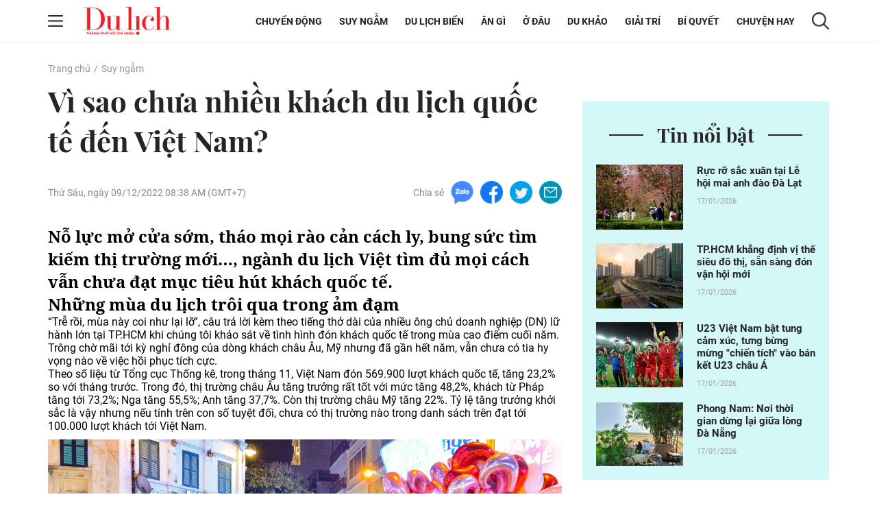

--- FILE ---
content_type: text/html; charset=UTF-8
request_url: https://tcdulichtphcm.vn/suy-ngam/vi-sao-chua-nhieu-khach-du-lich-quoc-te-den-viet-nam-c8a44308.html
body_size: 20548
content:
<!doctype html>
<html lang="vi" xmlns="http://www.w3.org/1999/xhtml">
<head>
<meta http-equiv="Content-Type" content="text/html; charset=utf-8" />
<meta content="width=device-width, initial-scale=1.0, user-scalable=yes" name="viewport">
<title>Vì sao chưa nhiều khách du lịch quốc tế đến Việt Nam</title>
<meta name="description" content="Nỗ lực mở cửa sớm, tháo mọi rào cản cách ly, bung sức tìm kiếm thị trường mới…, ngành du lịch Việt tìm đủ mọi cách vẫn chưa đạt mục tiêu hút khách quốc tế." />
<meta name="keywords" content="khách quốc tế, khó đón khách quốc tế, vì sao khách quốc tế chưa tới việt nam, khách trung quốc, du lịch việt nam" />
<meta name="news_keywords" content="khách quốc tế, khó đón khách quốc tế, vì sao khách quốc tế chưa tới việt nam, khách trung quốc, du lịch việt nam" /><meta http-equiv="content-language" content="vi"/>
<link rel="canonical" href="https://tcdulichtphcm.vn/suy-ngam/vi-sao-chua-nhieu-khach-du-lich-quoc-te-den-viet-nam-c8a44308.html" />
<meta name="robots" content="index,follow,noodp" />
<!--@meta_googlebot@-->
<meta property="og:site_name" content="Tạp chí Du lịch" />
	<meta property="og:type" content="article" />
	<meta property="og:locale" content="vi_VN" />
	<meta property="fb:app_id" content="322972971091604" />
    <meta property="fb:admins" content="100000866550113" />
	<meta property="og:title" content="Vì sao chưa nhiều khách du lịch quốc tế đến Việt Nam?" />
	<meta property="og:url" content="https://tcdulichtphcm.vn/suy-ngam/vi-sao-chua-nhieu-khach-du-lich-quoc-te-den-viet-nam-c8a44308.html" />
	<meta property="og:description" content="Nỗ lực mở cửa sớm, tháo mọi rào cản cách ly, bung sức tìm kiếm thị trường mới…, ngành du lịch Việt tìm đủ mọi cách vẫn chưa đạt mục tiêu hút khách quốc tế." />
		<meta property="og:image" content="https://cdn.tcdulichtphcm.vn/upload/4-2022/images/2022-12-09/1670549652-thumbnail-width750height563-auto-crop-640x335-watermark.jpg" itemprop="thumbnailUrl" />
		<meta name="pubdate" itemprop="datePublished" content="2022-12-09T08:38:50+07:00"/>
		<meta property="article:modified_time" itemprop="dateModified" content="2022-12-09T08:39:24+07:00" />
		<meta property="article:author" content="Hà Mai" />
		<meta property="article:section" content="Suy ngẫm" /><meta property="article:tag" content="tin tuc" /><meta property="article:tag" content="khách quốc tế" /><meta property="article:tag" content="khó đón khách quốc tế" /><meta property="article:tag" content="vì sao khách quốc tế chưa tới việt nam" />
<!-- HOME_INDEX_24H -->
<link href="https://plus.google.com/107688119806525346358" rel="publisher" />
<meta name="copyright" content="Copyright by dulich.vn" />
<meta name="abstract" content="dulich.vn Trang tin tức, khoa học, công nghệ, thể thao, sức khỏe" />
<meta name="distribution" content="Global" />
<meta name="author" content="dulich.vn" />
<meta http-equiv="refresh" content="1200" />
<meta name="REVISIT-AFTER" content="1 DAYS" />
<meta name="RATING" content="GENERAL" />
<link rel="shortcut icon" href="https://cdn.tcdulichtphcm.vn/images/2014/du_lich/Fav_icon_DL.png" />
<link rel="stylesheet" type="text/css" href="/css/style.css?ver=2019100911768696275" /> 
<!--@css_page_slide_full@-->							
<script type='text/javascript'>
	v_cat_id = 8;
</script>
<script type="text/javascript" src='/js/khampha-2014.js?ver=202304040011768696275'></script>
<!-- 20230424 XLCYCMHENG-40891 - jquery đang dùng ready xử lý trong trang - bỏ async jquery -->
<script type="text/javascript" src='/js/jquery.min.js?ver=2019100911768696275'></script>
 

<script type='text/javascript'>
//<![CDATA[
	
                if (document.documentElement.clientWidth>=768) {
                    var ADS_200_15s = new Banner('ADS_200_15s');
var ADS_201_15s = new Banner('ADS_201_15s');
var ADS_202_15s = new Banner('ADS_202_15s');
var ADS_203_15s = new Banner('ADS_203_15s');
var ADS_204_15s = new Banner('ADS_204_15s');

                }
                if (document.documentElement.clientWidth<768) {
                    var ADS_11_15s = new Banner('ADS_11_15s');
var ADS_12_15s = new Banner('ADS_12_15s');
var ADS_13_15s = new Banner('ADS_13_15s');

                }
                //]]>
</script>
<!--@@START_SCRIPT_DFP-->
	<script async='async' src='https://www.googletagservices.com/tag/js/gpt.js'></script>
    <script type='text/javascript'>
        var googletag = googletag || {};
        googletag.cmd = googletag.cmd || [];
        (function() {
        var gads = document.createElement('script');
        gads.async = true;
        gads.type = 'text/javascript';
        var useSSL = 'https:' == document.location.protocol;
        gads.src = (useSSL ? 'https:' : 'http:') +
        '//www.googletagservices.com/tag/js/gpt.js';
        var node = document.getElementsByTagName('script')[0];
        node.parentNode.insertBefore(gads, node);
        })();
    </script>
    <script type='text/javascript'>
		var slots = {};
		googletag.cmd.push(function() {	
		
                if (document.documentElement.clientWidth>=768) {
                    slots['leaderboard']=googletag.defineSlot('/124557882/khampha/desktop/all_cate/leaderboard', [[970, 66], [728, 90], [970, 90]], 'div-gpt-ad-1494475958997-4').addService(googletag.pubads());slots['leaderboard'].setTargeting('id_div', 'div-gpt-ad-1494475958997-4');
slots['half3']=googletag.defineSlot('/124557882/khampha/desktop/all_cate/half3', [300, 600], 'div-gpt-ad-1494475958997-2').addService(googletag.pubads());slots['half3'].setTargeting('id_div', 'div-gpt-ad-1494475958997-2');
slots['half1']=googletag.defineSlot('/124557882/khampha/desktop/all_cate/half1', [300, 600], 'div-gpt-ad-1494475958997-1').addService(googletag.pubads());slots['half1'].setTargeting('id_div', 'div-gpt-ad-1494475958997-1');

                }
                if (document.documentElement.clientWidth<768) {
                    googletag.defineSlot('/124557882/khampha/mobile/all_cate/top', [320, 100], 'div-gpt-ad-1505094154260-2').addService(googletag.pubads());
googletag.defineSlot('/124557882/khampha/mobile/all_cate/center', [[336, 280], [300, 250]], 'div-gpt-ad-1505094154260-0').addService(googletag.pubads());
googletag.defineSlot('/124557882/khampha/mobile/all_cate/inpagearticle', [[300, 600], [320, 640], 'fluid', [300, 775]], 'div-gpt-ad-1505094154260-1').addService(googletag.pubads());

                }
        googletag.pubads().enableSingleRequest();
        googletag.pubads().collapseEmptyDivs();
		googletag.enableServices();
		});
	</script>
    <!--@@END_SCRIPT_DFP-->

<script type="application/ld+json">
{ "@context" : "http://schema.org", "@type" : "Organization", "name" : "Tạp chí Du lịch", "url" : "https://tcdulichtphcm.vn/", "logo": "https://cdn.tcdulichtphcm.vn/images/2014/du_lich/Fav_icon_DL.png" }
</script><!--@css_js_quizz3_news@-->
<!--@css_js_anh_ghep_news@-->
<!--@css_twentytwenty@-->


<!-- Begin GA code -->
<script type="text/javascript">//<![CDATA[
	var _gaq = _gaq || [];
	_gaq.push(['_setAccount','UA-9143046-2']);
	_gaq.push(['_trackPageview'],['_trackPageLoadTime']);
	(function() {
	var ga = document.createElement('script'); ga.type = 'text/javascript'; ga.async = true;
	ga.src = ('https:' == document.location.protocol ? 'https://ssl' : 'http://www') + '.google-analytics.com/ga.js';
	var s = document.getElementsByTagName('script')[0]; s.parentNode.insertBefore(ga, s);
	})();
//]]></script>
<!-- End GA code -->


<!--14-04-2021 DanNC begin gan GA du lich-->
<!-- Global site tag (gtag.js) - Google Analytics -->
<script async="" src="https://www.googletagmanager.com/gtag/js?id=UA-77785453-5"></script>
<script>
  window.dataLayer = window.dataLayer || [];
  function gtag(){dataLayer.push(arguments);}
  gtag('js', new Date());

  gtag('config', 'UA-77785453-5');
</script>
<!-- Global site tag (gtag.js) - Google Ads: 727371704 -->
<script async="" src="https://www.googletagmanager.com/gtag/js?id=AW-727371704"></script>
<script>
  window.dataLayer = window.dataLayer || [];
  function gtag(){dataLayer.push(arguments);}
  gtag('js', new Date());

  gtag('config', 'AW-727371704');
</script>

        <script type="application/ld+json">
        {
            "@context": "http://schema.org",
            "@type": "NewsArticle",
            "mainEntityOfPage":
            { "@type":"WebPage", "@id":"https://tcdulichtphcm.vn/suy-ngam/vi-sao-chua-nhieu-khach-du-lich-quoc-te-den-viet-nam-c8a44308.html" },
            "headline": "Vì sao chưa nhiều khách du lịch quốc tế đến Việt Nam",
            "image": [
                "https://cdn.tcdulichtphcm.vn/upload/4-2022/images/2022-12-09/1670549652-thumbnail-width750height563-auto-crop-640x335-watermark.jpg",
                "https://cdn.tcdulichtphcm.vn/upload/4-2022/images/2022-12-09/1670549652-thumbnail-width750height563.jpg"
            ],
            "datePublished": "2022-12-09T08:38:50+07:00",
            "dateModified": "2022-12-09T08:39:24+07:00",
            "author":
            { "@type": "Person", "name": "Hà Mai  Báo Thanh Niên" }
            ,
            "publisher": {
            "@type": "Organization",
            "name": "Tạp chí Du lịch",
            "logo":
            { "@type": "ImageObject", "url": "https://cdn.tcdulichtphcm.vn/upload/4-2020/images/2020-12-21/1608516367-logo-du-lich-hcm.png"}
            },
            "description": "Nỗ lực mở cửa sớm, tháo mọi rào cản cách ly, bung sức tìm kiếm thị trường mới…, ngành du lịch Việt tìm đủ mọi cách vẫn chưa đạt mục tiêu hút khách quốc tế."
        }
        </script>

    <script type="application/ld+json">
        {
        "@context": "http://schema.org",
        "@type": "BreadcrumbList",
        "itemListElement":
        [
            {
                "@type": "ListItem",
                "position": 1,
                "item":
                {
                  "@id": "https://tcdulichtphcm.vn/",
                  "name": "Trang chủ"
                }
            },
            {
                "@type": "ListItem",
                "position": 2,
                "item":
                {
                  "@id": "/suy-ngam-c8.html",
                  "name": "Suy ngẫm"
                }
            }
        ]
        }
    </script>
<!--14-04-2021 DanNC end gan GA du lich-->
<link rel="stylesheet" type="text/css" href="https://cdn.tcdulichtphcm.vn/css/khamphaplayer.min.css?v=20220323" /></head>
<body ><div id="background_bg_link"></div>
<div class="travel-mgz-page">
	<!-- HEADER:START --> <!-- no delete (Danh dau de thay the trang anh)-->	
	    <header class="travel-mgz-header"style="background: url(https://cdn.tcdulichtphcm.vn/upload/3-2024/images/2024-07-27/1722047332-1608619858-header-du-lich-hcm-2.png);">
        <div class="container pos-rel">
            <div class="row">
                <div class="col-lg-2 col-12 d-flex align-items-center no-padding-right">
                    <span id="span_icon_header" class="travel-mgz-icon-hum">
                        <img id="icon_menu_header" src="https://cdn.tcdulichtphcm.vn/images/2014/du_lich/icon-menu-left-header.png" alt="Trang chủ"  class="img-fluid img-scale-down img-hum-menu">
                        <img id="icon_close_menu_header" src="https://cdn.tcdulichtphcm.vn/images/2014/du_lich/icon-close-menu-left-header.png" alt="Trang chủ" class="img-fluid img-scale-down img-close-menu">
                    </span>
                    <!-- Logo -->
                    <div class="travel-mgz-logo">
                                                    <a href="https://tcdulichtphcm.vn/" title="Tin tức bóng đá, thể thao, giải trí">
                                <img src="https://cdn.tcdulichtphcm.vn/upload/3-2024/images/2024-07-27/1722047332-ogo.png" alt="Tin tức bóng đá, thể thao, giải trí" class="img-fluid img-scale-down">
                            </a>
                                            </div>
                    <!-- End Logo -->
                    <div class="travel-mgz-search hidden-lg visible-md">
                        <img src="https://cdn.tcdulichtphcm.vn/images/2014/du_lich/icon-search-header.png" alt="#" class="img-fluid img-scale-down">
                    </div>
                </div>
                <div class="col-lg-10 col-12 d-flex align-items-center justify-content-end">
                    <!-- Menu Desktop -->
<nav class="travel-mgz-menu hidden-md">
            <ul class="d-flex align-items-center">
                            <li>
                    <a href="https://tcdulichtphcm.vn/chuyen-dong-c2.html" title="Chuyển động">Chuyển động</a>
                    <ul class="travel-mgz-menu__sub">                                <li><a href="https://tcdulichtphcm.vn/tin-trong-nuoc-c6.html" title="Tin trong nước">Tin trong nước</a></li>
                                                                <li><a href="https://tcdulichtphcm.vn/tin-quoc-te-c7.html" title="Tin quốc tế">Tin quốc tế</a></li>
                                </ul>                </li>
                                <li>
                    <a href="https://tcdulichtphcm.vn/suy-ngam-c8.html" title="Suy ngẫm">Suy ngẫm</a>
                                    </li>
                                <li>
                    <a href="https://tcdulichtphcm.vn/du-lich-bien-c9.html" title="Du lịch biển">Du lịch biển</a>
                    <ul class="travel-mgz-menu__sub">                                <li><a href="https://tcdulichtphcm.vn/diem-hen-tphcm-c10.html" title="Điểm hẹn TP.HCM">Điểm hẹn TP.HCM</a></li>
                                                                <li><a href="https://tcdulichtphcm.vn/le-hoi-bon-phuong-c11.html" title="Lễ hội bốn phương">Lễ hội bốn phương</a></li>
                                </ul>                </li>
                                <li>
                    <a href="https://tcdulichtphcm.vn/an-gi-c12.html" title="Ăn gì">Ăn g&igrave;</a>
                    <ul class="travel-mgz-menu__sub">                                <li><a href="https://tcdulichtphcm.vn/am-thuc-viet-nam-c18.html" title="Ẩm thực Việt Nam">Ẩm thực Việt Nam</a></li>
                                                                <li><a href="https://tcdulichtphcm.vn/mon-ngon-4-phuong-c19.html" title="Món ngon 4 phương">M&oacute;n ngon 4 phương</a></li>
                                </ul>                </li>
                                <li>
                    <a href="https://tcdulichtphcm.vn/o-dau-c13.html" title="Ở đâu">Ở đ&acirc;u</a>
                    <ul class="travel-mgz-menu__sub">                                <li><a href="https://tcdulichtphcm.vn/homestay-ngon-bo-re-c20.html" title="Homestay ngon bổ rẻ">Homestay ngon bổ rẻ</a></li>
                                                                <li><a href="https://tcdulichtphcm.vn/khu-nghi-duong-c21.html" title="Khu nghỉ dưỡng">Khu nghỉ dưỡng</a></li>
                                                                <li><a href="https://tcdulichtphcm.vn/khach-san-ban-can-c22.html" title="Khách sạn bạn cần">Kh&aacute;ch sạn bạn cần</a></li>
                                </ul>                </li>
                                <li>
                    <a href="https://tcdulichtphcm.vn/du-khao-c14.html" title="Du khảo">Du khảo</a>
                    <ul class="travel-mgz-menu__sub">                                <li><a href="https://tcdulichtphcm.vn/diem-den-c23.html" title="Điểm đến">Điểm đến</a></li>
                                                                <li><a href="https://tcdulichtphcm.vn/trai-nghiem-phuot-c24.html" title="Trải nghiệm Phượt">Trải nghiệm Phượt</a></li>
                                                                <li><a href="https://tcdulichtphcm.vn/anh-dep-c25.html" title="Ảnh đẹp">Ảnh đẹp</a></li>
                                </ul>                </li>
                                <li>
                    <a href="https://tcdulichtphcm.vn/giai-tri-c3.html" title="Giải trí">Giải tr&iacute;</a>
                    <ul class="travel-mgz-menu__sub">                                <li><a href="https://tcdulichtphcm.vn/van-hoa-c26.html" title="Văn hóa">Văn h&oacute;a</a></li>
                                                                <li><a href="https://tcdulichtphcm.vn/giai-tri-c27.html" title="Giải trí">Giải tr&iacute;</a></li>
                                                                <li><a href="https://tcdulichtphcm.vn/the-thao-c28.html" title="Thể thao">Thể thao</a></li>
                                </ul>                </li>
                                <li>
                    <a href="https://tcdulichtphcm.vn/bi-quyet-c15.html" title="Bí quyết">B&iacute; quyết</a>
                    <ul class="travel-mgz-menu__sub">                                <li><a href="https://tcdulichtphcm.vn/kinh-nghiem-di-c29.html" title="Kinh nghiệm Đi">Kinh nghiệm Đi</a></li>
                                                                <li><a href="https://tcdulichtphcm.vn/khoe-de-di-c30.html" title="Khỏe để Đi">Khỏe để Đi</a></li>
                                                                <li><a href="https://tcdulichtphcm.vn/chia-se-kien-thuc-c31.html" title="Chia sẻ kiến thức">Chia sẻ kiến thức</a></li>
                                </ul>                </li>
                                <li>
                    <a href="https://tcdulichtphcm.vn/chuyen-hay-c17.html" title="Chuyện hay">Chuyện hay</a>
                    <ul class="travel-mgz-menu__sub">                                <li><a href="https://tcdulichtphcm.vn/hoat-dong-du-lich-c32.html" title="Hoạt động du lịch">Hoạt động du lịch</a></li>
                                                                <li><a href="https://tcdulichtphcm.vn/su-kien-dac-sac-c33.html" title="Sự kiện đặc sắc">Sự kiện đặc sắc</a></li>
                                </ul>                </li>
                        </ul>
        </nav>
<!-- End Menu Desktop -->
                    <div class="travel-mgz-search hidden-md">
                        <img src="https://cdn.tcdulichtphcm.vn/images/2014/du_lich/icon-search-header.png" alt="#" class="img-fluid img-scale-down">
                    </div>
                    <div class="travel-mgz-search-box">
                        <a title="Nhập từ khoá tìm kiếm" class="searchIcon" href="javascript:void(0)" onclick="document.search_box.submit()">
                            <img src="https://cdn.tcdulichtphcm.vn/images/2014/du_lich/icon-search-header.png" alt="#" class="icon-search-header img-fluid">
                        </a>
                        <form style="margin:0px;" name="search_box" id="search_box" target="_blank" action="https://www.google.com/cse">
                            <input type="hidden" value="2c333bf60c76adbdc" name="cx"><input type="hidden" value="UTF-8" name="ie">
                            <input type="text" name="q" value="Nhập từ khoá tìm kiếm" class="searchTxt" onblur="javascript:if(this.value==''){this.value='Nhập từ khoá tìm kiếm'}" onfocus="javascript:if(this.value=='Nhập từ khoá tìm kiếm'){this.value=''}">
                        </form>
                        <img src="https://cdn.tcdulichtphcm.vn/images/2014/du_lich/icon-close-search-header.png" alt="#" class="icon-close-search-header img-fluid">
                    </div>
                </div>
                <!-- Begin: menu dọc -->
<nav id="menu_trai_header" class="travel-mgz-menu-m" style="display: none;">
    <ul>
        <li>                    <a href="https://tcdulichtphcm.vn/chuyen-dong-c2.html" alt="Chuyển động">Chuyển động</a>
                    <ul class="travel-mgz-menu-m__sub"><li><a href="https://tcdulichtphcm.vn/tin-trong-nuoc-c6.html" title="Tin trong nước">Tin trong nước</a></li><li><a href="https://tcdulichtphcm.vn/tin-quoc-te-c7.html" title="Tin quốc tế">Tin quốc tế</a></li></ul></li><li>                    <a href="https://tcdulichtphcm.vn/suy-ngam-c8.html" alt="Suy ngẫm">Suy ngẫm</a>
                    </li><li>                    <a href="https://tcdulichtphcm.vn/du-lich-bien-c9.html" alt="Du lịch biển">Du lịch biển</a>
                    <ul class="travel-mgz-menu-m__sub"><li><a href="https://tcdulichtphcm.vn/diem-hen-tphcm-c10.html" title="Điểm hẹn TP.HCM">Điểm hẹn TP.HCM</a></li><li><a href="https://tcdulichtphcm.vn/le-hoi-bon-phuong-c11.html" title="Lễ hội bốn phương">Lễ hội bốn phương</a></li></ul></li><li>                    <a href="https://tcdulichtphcm.vn/an-gi-c12.html" alt="Ăn gì">Ăn gì</a>
                    <ul class="travel-mgz-menu-m__sub"><li><a href="https://tcdulichtphcm.vn/am-thuc-viet-nam-c18.html" title="Ẩm thực Việt Nam">Ẩm thực Việt Nam</a></li><li><a href="https://tcdulichtphcm.vn/mon-ngon-4-phuong-c19.html" title="Món ngon 4 phương">Món ngon 4 phương</a></li></ul></li><li>                    <a href="https://tcdulichtphcm.vn/o-dau-c13.html" alt="Ở đâu">Ở đâu</a>
                    <ul class="travel-mgz-menu-m__sub"><li><a href="https://tcdulichtphcm.vn/homestay-ngon-bo-re-c20.html" title="Homestay ngon bổ rẻ">Homestay ngon bổ rẻ</a></li><li><a href="https://tcdulichtphcm.vn/khu-nghi-duong-c21.html" title="Khu nghỉ dưỡng">Khu nghỉ dưỡng</a></li><li><a href="https://tcdulichtphcm.vn/khach-san-ban-can-c22.html" title="Khách sạn bạn cần">Khách sạn bạn cần</a></li></ul></li><li>                    <a href="https://tcdulichtphcm.vn/du-khao-c14.html" alt="Du khảo">Du khảo</a>
                    <ul class="travel-mgz-menu-m__sub"><li><a href="https://tcdulichtphcm.vn/diem-den-c23.html" title="Điểm đến">Điểm đến</a></li><li><a href="https://tcdulichtphcm.vn/trai-nghiem-phuot-c24.html" title="Trải nghiệm Phượt">Trải nghiệm Phượt</a></li><li><a href="https://tcdulichtphcm.vn/anh-dep-c25.html" title="Ảnh đẹp">Ảnh đẹp</a></li></ul></li><li>                    <a href="https://tcdulichtphcm.vn/giai-tri-c3.html" alt="Giải trí">Giải trí</a>
                    <ul class="travel-mgz-menu-m__sub"><li><a href="https://tcdulichtphcm.vn/van-hoa-c26.html" title="Văn hóa">Văn hóa</a></li><li><a href="https://tcdulichtphcm.vn/giai-tri-c27.html" title="Giải trí">Giải trí</a></li><li><a href="https://tcdulichtphcm.vn/the-thao-c28.html" title="Thể thao">Thể thao</a></li></ul></li><li>                    <a href="https://tcdulichtphcm.vn/bi-quyet-c15.html" alt="Bí quyết">Bí quyết</a>
                    <ul class="travel-mgz-menu-m__sub"><li><a href="https://tcdulichtphcm.vn/kinh-nghiem-di-c29.html" title="Kinh nghiệm Đi">Kinh nghiệm Đi</a></li><li><a href="https://tcdulichtphcm.vn/khoe-de-di-c30.html" title="Khỏe để Đi">Khỏe để Đi</a></li><li><a href="https://tcdulichtphcm.vn/chia-se-kien-thuc-c31.html" title="Chia sẻ kiến thức">Chia sẻ kiến thức</a></li></ul></li><li>                    <a href="https://tcdulichtphcm.vn/mua-sam-c16.html" alt="Mua sắm">Mua sắm</a>
                    </li><li>                    <a href="https://tcdulichtphcm.vn/chuyen-hay-c17.html" alt="Chuyện hay">Chuyện hay</a>
                    <ul class="travel-mgz-menu-m__sub"><li><a href="https://tcdulichtphcm.vn/hoat-dong-du-lich-c32.html" title="Hoạt động du lịch">Hoạt động du lịch</a></li><li><a href="https://tcdulichtphcm.vn/su-kien-dac-sac-c33.html" title="Sự kiện đặc sắc">Sự kiện đặc sắc</a></li></ul></li>    </ul>
</nav>            </div>
        </div>
	</header>
		<!-- HEADER:END -->
<div class="main-contentpc"><div class="travel-mgz-adv-top margin-top-20 margin-bottom-20">
    <div class="banner banner-mobile"><script type="text/javascript">//<![CDATA[
        if(document.documentElement.clientWidth>1024){try{if(ADS_200_15s!=undefined){document.write(ADS_200_15s);ADS_200_15s.start();}}catch(e){}}if(document.documentElement.clientWidth<=768){try{if(ADS_11_15s!=undefined){document.write(ADS_11_15s);ADS_11_15s.start();}}catch(e){}}
        //]]>
        </script></div></div>
<section class="travel-mgz-art-details-main">
    <div class="container">
        <div class="row">
            <!-- begin left -->
            <div class="col-12"><nav class="travel-mgz-breadcrumb"><ul class="d-flex"><li><a href="https://tcdulichtphcm.vn/" alt="Trang chủ">Trang chủ</a></li><li><a title="Suy ngẫm" href="https://tcdulichtphcm.vn/suy-ngam-c8.html">Suy ngẫm</a></li></ul></nav></div><div class="col-lg-8 col-md-12 col-12 margin-bottom-30 no-margin-bottom-sm">    
    <article class="travel-mgz-art-details-content-main">
        <header class="travel-mgz-art-details-title">
			<h1 class="margin-bottom-20-sm">
                Vì sao chưa nhiều khách du lịch quốc tế đến Việt Nam?            </h1>
		</header>
        <div class="d-flex justify-content-between align-items-center margin-bottom-30 d-xs-block">
			<p class="travel-mgz-art-details-time"><time>Thứ Sáu, ngày 09/12/2022 08:38 AM (GMT+7)</time></p>
            <div class="travel-mgz-art-details-social d-flex align-items-center">
    <p>Chia sẻ</p>
    <span>
        <a href="javascript:void(0);" onclick="javascript:window.open('https://www.facebook.com/sharer/sharer.php?u=https%3A%2F%2Ftcdulichtphcm.vn%2Fsuy-ngam%2Fvi-sao-chua-nhieu-khach-du-lich-quoc-te-den-viet-nam-c8a44308.html', '', 'menubar=no, toolbar=no, resizable=yes, scrollbars=yes, height=600, width=600');return false;" title="Chia sẻ trên Facebook">
            <img src="https://cdn.tcdulichtphcm.vn/images/2014/du_lich/icon-zalo-trang-bai-viet.png" alt="Chia sẻ zalo" class="img-fluid">
        </a>
    </span>
    <span>
        <a href="javascript:void(0);" onclick="javascript:window.open('https://www.facebook.com/sharer/sharer.php?u=https%3A%2F%2Ftcdulichtphcm.vn%2Fsuy-ngam%2Fvi-sao-chua-nhieu-khach-du-lich-quoc-te-den-viet-nam-c8a44308.html', '', 'menubar=no, toolbar=no, resizable=yes, scrollbars=yes, height=600, width=600');return false;" title="Chia sẻ trên Facebook">
            <img src="https://cdn.tcdulichtphcm.vn/images/2014/du_lich/icon-fb-trang-bai-viet.png" alt="Chia sẻ zalo" class="img-fluid">
        </a>
    </span>
    <span>
        <a href="javascript:void(0);" onclick="javascript:window.open('https://www.facebook.com/sharer/sharer.php?u=https%3A%2F%2Ftcdulichtphcm.vn%2Fsuy-ngam%2Fvi-sao-chua-nhieu-khach-du-lich-quoc-te-den-viet-nam-c8a44308.html', '', 'menubar=no, toolbar=no, resizable=yes, scrollbars=yes, height=600, width=600');return false;" title="Chia sẻ trên Facebook">
            <img src="https://cdn.tcdulichtphcm.vn/images/2014/du_lich/icon-tiw-trang-bai-viet.png" alt="Chia sẻ zalo" class="img-fluid">
        </a>
    </span>
    <span>
        <a href="javascript:void(0);" onclick="javascript:window.open('https://www.facebook.com/sharer/sharer.php?u=https%3A%2F%2Ftcdulichtphcm.vn%2Fsuy-ngam%2Fvi-sao-chua-nhieu-khach-du-lich-quoc-te-den-viet-nam-c8a44308.html', '', 'menubar=no, toolbar=no, resizable=yes, scrollbars=yes, height=600, width=600');return false;" title="Chia sẻ trên Facebook">
            <img src="https://cdn.tcdulichtphcm.vn/images/2014/du_lich/icon-email-trang-bai-viet.png" alt="Chia sẻ zalo" class="img-fluid">
        </a>
    </span>
</div>        </div>
                <article class="travel-mgz-art-details-info" id="div_news_content">
            <h2 class="travel-mgz-art-details-sum">
                <strong>
                    Nỗ lực mở cửa sớm, tháo mọi rào cản cách ly, bung sức tìm kiếm thị trường mới…, ngành du lịch Việt tìm đủ mọi cách vẫn chưa đạt mục tiêu hút khách quốc tế.                </strong>
            </h2>
                            <div style="position:fixed;visibility:hidden;z-index:-1;top:0px;height:0px;overflow-y:hidden;margin-left:-25px;margin-right:0px;" id="div_inpage_banner">
                    <div id="div_inpage_banner_inner" style="margin-left:0px;margin-right:0px;padding: 0 7px;">
                        <div class="banner banner-mobile"><script type="text/javascript">//<![CDATA[
        if(document.documentElement.clientWidth<=768){try{if(ADS_13_15s!=undefined){document.write(ADS_13_15s);ADS_13_15s.start();}}catch(e){}}
        //]]>
        </script></div>                    </div>
                </div> <h2 class="tuht_show travel-mgz-art-details-sum"><strong>Những mùa du lịch trôi qua trong ảm đạm</strong></h2>

<p>“Trễ rồi, mùa này coi như lại lỡ”, câu trả lời kèm theo tiếng thở dài của nhiều ông chủ doanh nghiệp&nbsp;(DN) lữ hành lớn tại TP.HCM khi chúng tôi khảo sát về tình hình đón khách quốc tế trong mùa cao điểm cuối năm.</p>

<p>Trông chờ mãi tới kỳ nghỉ đông của dòng khách châu Âu, Mỹ nhưng đã gần hết năm, vẫn chưa có tia hy vọng nào về việc hồi phục tích cực.</p>

<p>Theo số liệu từ Tổng cục Thống kê, trong tháng 11, Việt Nam đón 569.900 lượt khách quốc tế, tăng 23,2% so với tháng trước. Trong đó, thị trường châu Âu tăng trưởng rất tốt với mức tăng 48,2%, khách từ Pháp tăng tới 73,2%; Nga tăng 55,5%; Anh tăng 37,7%. Còn thị trường châu Mỹ tăng 22%. Tỷ lệ tăng trưởng khởi sắc là vậy nhưng nếu tính trên con số tuyệt đối, chưa có thị trường nào trong danh sách trên đạt tới 100.000 lượt khách tới Việt Nam.</p>

<p><img class="img-fluid minus-margin-m" alt="Vì sao chưa nhiều khách du lịch quốc tế đến Việt Nam? - 1"  src="https://cdn.tcdulichtphcm.vn/upload/4-2022/images/2022-12-09/1670549670-quoc-te.jpg"  /></p>

<p class="img_chu_thich_0407">Du lịch Việt vẫn mỏi mòn chờ khách quốc tế quay lại như trước đây. Ảnh: Đình Huy</p>

<p>Trong khi đó, các thị trường nguồn vùng Đông Bắc Á như Trung Quốc,&nbsp;Nhật Bản, Đài Loan chiếm tới khoảng 80% khách quốc tế giai đoạn trước dịch, đến nay vẫn èo uột khi mà Trung Quốc chưa có dấu hiệu mở cửa.&nbsp;Nhật Bản, Đài Loan thì vẫn khá dè dặt. Thị trường Ấn Độ, khách Trung Đông được trông đợi nhiều nhất lấp khoảng trống của khách Trung Quốc,&nbsp;nhưng do mới phát động thị trường nên dù tốc độ tăng trưởng bình quân khá lớn (49%/tháng) nhưng tính chung 11 tháng, tổng khách Ấn Độ đến Việt Nam mới chỉ dừng ở 109.000 lượt.</p>

<p>Bối cảnh toàn thị trường khó khăn như vậy nên đã gần hết năm 2022, Việt Nam đón được chưa tới 3 triệu lượt khách quốc tế, chưa đạt 60% so với mục tiêu 5 triệu khách. Ông Từ Quý Thành, Giám đốc Công ty du lịch Liên Bang, khẳng định nhiệm vụ 1 tháng cuối năm chạy nước rút đón hơn 2 triệu khách quốc tế gần như bất khả thi, đặc biệt trong giai đoạn kinh tế toàn cầu đang khó khăn như hiện nay. Nếu may mắn Trung Quốc mở cửa lại du lịch&nbsp;từ tháng 3/2023 thì phải tới mùa hè 2023, thị trường inbound mới lại có cơ hội khởi sắc.</p>

<p>Ông Thành nhận xét, du lịch VN chính thức mở cửa từ 15/3 nhưng thực tế phải tới 15/5 mới tháo hết những rào cản về kiểm soát dịch bệnh. Khi đó, chúng ta kỳ vọng những thị trường gần có thể bật dậy được ngay, tạo nên một mùa hè rực rỡ cho du lịch Việt. Tuy nhiên, 65% thị trường đến từ Trung Quốc, Hàn Quốc… gần như mất toàn bộ. Cùng lúc, chiến sự Nga - Ukraine nổ ra, kéo theo kinh tế toàn cầu căng thẳng nên thị trường Nga, khách châu Âu, Mỹ cũng coi như không thành.</p>

<p>Bước vào quý 2, Nhật Bản, Hàn Quốc và mới nhất là Đài Loan bắt đầu mở cửa du lịch nhưng phải cần độ trễ nên lượng khách vẫn chỉ nhỏ giọt. Đến lúc này, các doanh nghiệp&nbsp;lại tiếp tục mong chờ kỳ nghỉ đông của thị trường xa sẽ là bước đột phá cho dòng inbound. Nhưng kinh tế khu vực châu Âu, Mỹ bắt đầu chìm vào suy thoái nên người dân gần như chỉ tập trung lo ổn định cuộc sống, thu nhập.</p>

<p>“Nhu cầu du lịch giảm mạnh, hoặc nếu có họ cũng chỉ đi theo nhóm gia đình nhỏ, đi những chặng gần. Việt Nam lại bỏ lỡ thêm 1 mùa cao điểm”, ông Từ Quý Thành tiếc nuối.</p>

<p><img class="img-fluid minus-margin-m" alt="Vì sao chưa nhiều khách du lịch quốc tế đến Việt Nam? - 2"  src="https://cdn.tcdulichtphcm.vn/upload/4-2022/images/2022-12-09/1670549749-qt1.jpg"  /></p>

<h2 class="tuht_show travel-mgz-art-details-sum"><strong>Do thị trường hay chính sách?</strong></h2>

<p>Sự eo hẹp về thị trường đã được rất nhiều cơ quan chức năng và doanh nghiệp&nbsp;đưa ra để lý giải cho tốc độ tăng trưởng ì ạch của lượng khách quốc tế. Song, nếu nhìn sang các nước đã cùng mở cửa du lịch với Việt Nam, chỉ lý do khách quan thị trường thôi là chưa thuyết phục.</p>

<p>Đơn cử, tính đến ngày 30/10, Thái Lan đã đón 7,56 triệu lượt khách nước ngoài và dự đoán sẽ vượt mục tiêu thu hút 10 triệu du khách quốc tế trong năm nay. Đáng chú ý, sức bật bất ngờ của du lịch Thái Lan phần lớn nhờ sự trở lại mạnh mẽ của du khách đến từ Malaysia và Ấn Độ.</p>

<p>Hơn 1 triệu người Malaysia (trước dịch là thị trường rất lớn của Việt Nam) và gần 600.000 người Ấn Độ đã đến du lịch Thái Lan trong 9 tháng đầu năm (số khách Ấn Độ này gấp 6 lần lượng khách Ấn Độ tới Việt Nam trong 11 tháng).</p>

<p>Tương tự, mở cửa du lịch sau Việt Nam (ngày 1/4), Chính phủ Malaysia chỉ dè dặt đặt mục tiêu đón 2 triệu khách quốc tế cho cả năm, nhưng đã nhanh chóng đạt hơn 50% trong vài tháng đầu. Mục tiêu dần được điều chỉnh tăng lên và tới cuối tháng 8, Malaysia gần như đã vượt qua mục tiêu thu hút 4,5 triệu du khách quốc tế, làm cơ sở để một lần nữa điều chỉnh “đích” mới lên mức 9,2 triệu du khách quốc tế trong cả năm 2022.</p>

<p>Ông Nguyễn Quốc Kỳ, Chủ tịch HĐQT Vietravel Corporation, nhìn nhận: Khách quốc tế vẫn chưa tới Việt Nam, lý do đầu tiên là “khóa” visa.</p>

<table align="right" cellpadding="3" cellspacing="0" style="border:1px solid #bbb;background-color:#DEF1C8;margin:5px;" width="210">
	<tbody>
		<tr>
			<td style="text-align:justify" valign="top">
			<p>"Nhu cầu du lịch giảm mạnh, hoặc nếu có họ cũng chỉ đi theo nhóm gia đình nhỏ, đi những chặng gần. Việt Nam lại bỏ lỡ thêm 1 mùa cao điểm" - Ông Từ Quý Thành, Giám đốc Công ty du lịch Liên Bang.</p>
			</td>
		</tr>
	</tbody>
</table>

<p>Dù mở cửa từ đầu năm nhưng đến nay, khách xin visa vào Việt Nam rất khó khăn, đặc biệt là khách đi tự túc. Họ bị yêu cầu phải mua tour qua các công ty du lịch, phải đối mặt với những thủ tục nhập cảnh rắc rối và thời gian chờ xét duyệt hồ sơ kéo dài. Trong khi đó, ngay khi vừa đón khách quốc tế, Thái Lan đã lập tức điều chỉnh chính sách visa, kéo dài thêm thời gian lưu trú cho nhiều đối tượng khách để nhanh chóng mở thị trường. Coi như Việt Nam đã đi sau hoàn toàn.</p>

<p>Cùng với đó, theo ông Kỳ, hoạt động xúc tiến yếu và chính sách giá bất cập. Thực tế, từ tháng 3 đến nay, những hoạt động xúc tiến của ngành du lịch rất ít, chủ yếu do ngành hàng không và các doanh nghiệp&nbsp;du lịch tự chủ động mở thị trường.</p>

<p>Ngay với thị trường Ấn Độ, dù hãng hàng không đã nỗ lực mở đường bay để tạo thị trường nhưng kế hoạch cùng Tổng cục Du lịch vẫn có độ vênh nên đến giờ này, Việt Nam chưa có đợt xúc tiến nào tại thị trường này.</p>

<p>Giá vé máy bay và landtour của Việt Nam thì luôn cao hơn các nước trong khu vực tới 30%. Sau đại dịch, các chính sách về vé máy bay, giá khách sạn (2 yếu tố chiếm đến 80% chi phí chuyến đi) và vé tham quan các điểm đến đã nhanh chóng quay trở về thời kỳ “hoàng kim” trước đại dịch. Hệ thống khách sạn, lưu trú cũng chưa mở hết.</p>

<p>“Tất cả những câu chuyện này có liên quan mật thiết với nhau và đều dẫn về mẫu số chung: Chính sách hỗ trợ đối với ngành du lịch”, ông Nguyễn Quốc Kỳ nhấn mạnh.</p>

<p>Cụ thể, trong dịch COVID-19, các doanh nghiệp&nbsp;du lịch được hỗ trợ giảm giá tiền điện nhưng đến nay đã chấm dứt đợt “khuyến mãi”. Các gói hỗ trợ gần như các doanh nghiệp&nbsp;du lịch không có cách nào tiếp cận. Ngay cả với thông tin mới nhất là ngân hàng nới room tín dụng, mở cửa cho các doanh nghiệp&nbsp;thoát cơn khát vốn nhưng hầu như vẫn bỏ quên ngành du lịch bên lề.</p>

<p>Ngay cả Vietravel là tập đoàn du lịch đầu ngành cũng không cách nào tiếp cận được vốn vay tín dụng, chưa nói tới các doanh nghiệp&nbsp;vừa và nhỏ khác. Khi không có dòng vốn để đầu tư, hệ thống khách sạn, dịch vụ sẽ buộc phải tăng giá bán để duy trì hoạt động kinh doanh.</p>

<p>Giá cao, thị trường khó, không có khách, doanh nghiệp&nbsp;lại rơi vào vòng lẩn quẩn lỗ chồng lỗ. Các chương trình kích cầu, quảng bá của cả doanh nghiệp&nbsp;và Tổng cục Du lịch, nếu không được cấp vốn thì cũng không thể làm được.</p>

<table align="center" cellpadding="3" cellspacing="0" style="border:1px solid #bbb;background-color:#DEF1C8;margin:5px;margin-left:auto;margin-right:auto" width="400">
	<tbody>
		<tr>
			<td style="text-align:justify" valign="top">
			<p>“Địa phương nỗ lực làm mới điểm đến, doanh nghiệp&nbsp;lữ hành dồn dập dựng tour, các nhà phát triển du lịch thì gồng sức xây dựng hàng loạt sản phẩm mới&nbsp;quy mô, hấp dẫn… Không thể nói các doanh nghiệp&nbsp;không chủ động mà phải chỉ rõ rằng chính sách không đáp ứng được mục tiêu. Nếu Chính phủ không quyết liệt, có chính sách thực chất vực dậy ngành du lịch thì tất cả những nỗ lực nêu trên của doanh nghiệp, địa phương coi như đổ sông đổ bể” - Ông&nbsp;Nguyễn Quốc Kỳ,&nbsp;Chủ tịch HĐQT Vietravel Corporation.</p>
			</td>
		</tr>
	</tbody>
</table>

<div class="bv-lq">
<article class="travel-mgz-art-details-random d-flex align-items-center margin-top-30 d-sm-block">
<figure class="travel-mgz-art-details-random-img bv-lq-inner"><a href="https://tcdulichtphcm.vn/du-khao/khach-quoc-te-tram-tro-ngam-dan-xe-co-lan-dau-dieu-hanh-vong-quanh-sai-gon-cho-lon-c14a44165.html" title="Khách quốc tế trầm trồ ngắm dàn xe cổ lần đầu diễu hành vòng quanh Sài Gòn – Chợ Lớn"><img alt="Khách quốc tế trầm trồ ngắm dàn xe cổ lần đầu diễu hành vòng quanh Sài Gòn – Chợ Lớn" class="img-fluid img-cover img_tin_lien_quan_trong_bai" src="https://cdn.tcdulichtphcm.vn/upload/4-2022/images/2022-12-07/1670367251-thumbnail-width750height563.jpg" /></a></figure>

<div class="travel-mgz-art-details-random-info "><span><a class="url_tin_lien_quan_trong_bai" href="https://tcdulichtphcm.vn/du-khao/khach-quoc-te-tram-tro-ngam-dan-xe-co-lan-dau-dieu-hanh-vong-quanh-sai-gon-cho-lon-c14a44165.html">Khách quốc tế trầm trồ ngắm dàn xe cổ lần đầu diễu hành vòng quanh Sài Gòn – Chợ Lớn</a></span>

<p>Đoàn xe gồm 18 ô tô và 10 xe gắn máy cổ diễu hành qua các cung đường mang dấu ấn địa danh Sài Gòn xưa – TP.HCM nay khiến...</p>
</div>
</article>
</div>        </article>        
            </article>
    <div class="d-flex justify-content-between align-items-center margin-top-40 margin-bottom-30 d-xs-block">
        <div class="travel-mgz-art-details-social d-flex align-items-center">
    <p>Chia sẻ</p>
    <span>
        <a href="javascript:void(0);" onclick="javascript:window.open('https://www.facebook.com/sharer/sharer.php?u=https%3A%2F%2Ftcdulichtphcm.vn%2Fsuy-ngam%2Fvi-sao-chua-nhieu-khach-du-lich-quoc-te-den-viet-nam-c8a44308.html', '', 'menubar=no, toolbar=no, resizable=yes, scrollbars=yes, height=600, width=600');return false;" title="Chia sẻ trên Facebook">
            <img src="https://cdn.tcdulichtphcm.vn/images/2014/du_lich/icon-zalo-trang-bai-viet.png" alt="Chia sẻ zalo" class="img-fluid">
        </a>
    </span>
    <span>
        <a href="javascript:void(0);" onclick="javascript:window.open('https://www.facebook.com/sharer/sharer.php?u=https%3A%2F%2Ftcdulichtphcm.vn%2Fsuy-ngam%2Fvi-sao-chua-nhieu-khach-du-lich-quoc-te-den-viet-nam-c8a44308.html', '', 'menubar=no, toolbar=no, resizable=yes, scrollbars=yes, height=600, width=600');return false;" title="Chia sẻ trên Facebook">
            <img src="https://cdn.tcdulichtphcm.vn/images/2014/du_lich/icon-fb-trang-bai-viet.png" alt="Chia sẻ zalo" class="img-fluid">
        </a>
    </span>
    <span>
        <a href="javascript:void(0);" onclick="javascript:window.open('https://www.facebook.com/sharer/sharer.php?u=https%3A%2F%2Ftcdulichtphcm.vn%2Fsuy-ngam%2Fvi-sao-chua-nhieu-khach-du-lich-quoc-te-den-viet-nam-c8a44308.html', '', 'menubar=no, toolbar=no, resizable=yes, scrollbars=yes, height=600, width=600');return false;" title="Chia sẻ trên Facebook">
            <img src="https://cdn.tcdulichtphcm.vn/images/2014/du_lich/icon-tiw-trang-bai-viet.png" alt="Chia sẻ zalo" class="img-fluid">
        </a>
    </span>
    <span>
        <a href="javascript:void(0);" onclick="javascript:window.open('https://www.facebook.com/sharer/sharer.php?u=https%3A%2F%2Ftcdulichtphcm.vn%2Fsuy-ngam%2Fvi-sao-chua-nhieu-khach-du-lich-quoc-te-den-viet-nam-c8a44308.html', '', 'menubar=no, toolbar=no, resizable=yes, scrollbars=yes, height=600, width=600');return false;" title="Chia sẻ trên Facebook">
            <img src="https://cdn.tcdulichtphcm.vn/images/2014/du_lich/icon-email-trang-bai-viet.png" alt="Chia sẻ zalo" class="img-fluid">
        </a>
    </span>
</div>        <div class="travel-mgz-art-details-author-source text-right">
            <p class=""> Hà Mai  (Báo Thanh Niên) </p>
        </div>
    </div>
            <div class="travel-mgz-art-details-link-source">
            <p>Nguồn: https://thanhnien.vn/vi-sao-chua-nhieu-khach-du-lich-quoc-te-den-viet-nam-post1529979.html</p>
        </div>
                    
	<div class="col-lg-6 col-12 margin-bottom-30">
		<div class="banner banner-mobile"><script type="text/javascript">//<![CDATA[
        if(document.documentElement.clientWidth<=768){try{if(ADS_12_15s!=undefined){document.write(ADS_12_15s);ADS_12_15s.start();}}catch(e){}}
        //]]>
        </script></div>	</div>
    <section class="travel-mgz-art-details-related-news" style="padding-bottom: 0">
    <header class="travel-mgz-title-home d-flex align-items-center margin-bottom-30" style="">
        <hgroup><span>Tin liên quan</span></hgroup>		
    </header>    
    <div class="row">
                    <div class="col-lg-6 col-md-6 col-6 margin-bottom-30">
                <article class="travel-mgz-box-list-news-item">
                    <figure class="travel-mgz-box-list-news-img pos-rel">
                        <a  title="Mong manh mục tiêu đón 5 triệu khách quốc tế đến Việt Nam" href="https://tcdulichtphcm.vn/suy-ngam/mong-manh-muc-tieu-don-5-trieu-khach-quoc-te-den-viet-nam-c8a43795.html">
                                                            <img src="https://cdn.tcdulichtphcm.vn/upload/4-2022/images/2022-12-01/415x316/1669862730-thumbnail-width750height563.jpg" alt="Suy ngẫm - Mong manh mục tiêu đón 5 triệu khách quốc tế đến Việt Nam" width="" height="" class="img-fluid img-cover" />                                                                                    </a> 
                    </figure>
                    <figcaption class="travel-mgz-box-list-news-info">
						<hgroup class="travel-mgz-box-list-news-name">
                            <span><a href="https://tcdulichtphcm.vn/suy-ngam/mong-manh-muc-tieu-don-5-trieu-khach-quoc-te-den-viet-nam-c8a43795.html" title="Mong manh mục tiêu đón 5 triệu khách quốc tế đến Việt Nam" style="">Mong manh mục tiêu đón 5 triệu khách quốc tế đến Việt Nam</a></span></hgroup>
						<p class="travel-mgz-box-list-news-time" style=""><time style="">01/12/2022</time></p>
					</figcaption>
                </article>
            </div>
                        <div class="col-lg-6 col-md-6 col-6 margin-bottom-30">
                <article class="travel-mgz-box-list-news-item">
                    <figure class="travel-mgz-box-list-news-img pos-rel">
                        <a  title="Xem World Cup tại Qatar sẽ như thế nào đối với du khách quốc tế?" href="https://tcdulichtphcm.vn/chuyen-hay/xem-world-cup-tai-qatar-se-nhu-the-nao-doi-voi-du-khach-quoc-te-c17a42950.html">
                                                            <img src="https://cdn.tcdulichtphcm.vn/upload/4-2022/images/2022-11-19/415x316/1668801921-thumbnail-width750height563.jpg" alt="Chuyện hay - Xem World Cup tại Qatar sẽ như thế nào đối với du khách quốc tế?" width="" height="" class="img-fluid img-cover" />                                                                                    </a> 
                    </figure>
                    <figcaption class="travel-mgz-box-list-news-info">
						<hgroup class="travel-mgz-box-list-news-name">
                            <span><a href="https://tcdulichtphcm.vn/chuyen-hay/xem-world-cup-tai-qatar-se-nhu-the-nao-doi-voi-du-khach-quoc-te-c17a42950.html" title="Xem World Cup tại Qatar sẽ như thế nào đối với du khách quốc tế?" style="">Xem World Cup tại Qatar sẽ như thế nào đối với du khách quốc tế?</a></span></hgroup>
						<p class="travel-mgz-box-list-news-time" style=""><time style="">19/11/2022</time></p>
					</figcaption>
                </article>
            </div>
                        <div class="col-lg-6 col-md-6 col-6 margin-bottom-30">
                <article class="travel-mgz-box-list-news-item">
                    <figure class="travel-mgz-box-list-news-img pos-rel">
                        <a  title="Khách quốc tế chưa đạt 50% kế hoạch" href="https://tcdulichtphcm.vn/chuyen-dong/khach-quoc-te-chua-dat-50-ke-hoach-c2a42656.html">
                                                            <img src="https://cdn.tcdulichtphcm.vn/upload/4-2022/images/2022-11-14/415x316/1668394193-thumbnail-width750height563.jpg" alt="Chuyển động - Khách quốc tế chưa đạt 50% kế hoạch" width="" height="" class="img-fluid img-cover" />                                                                                    </a> 
                    </figure>
                    <figcaption class="travel-mgz-box-list-news-info">
						<hgroup class="travel-mgz-box-list-news-name">
                            <span><a href="https://tcdulichtphcm.vn/chuyen-dong/khach-quoc-te-chua-dat-50-ke-hoach-c2a42656.html" title="Khách quốc tế chưa đạt 50% kế hoạch" style="">Khách quốc tế chưa đạt 50% kế hoạch</a></span></hgroup>
						<p class="travel-mgz-box-list-news-time" style=""><time style="">14/11/2022</time></p>
					</figcaption>
                </article>
            </div>
                        <div class="col-lg-6 col-md-6 col-6 margin-bottom-30">
                <article class="travel-mgz-box-list-news-item">
                    <figure class="travel-mgz-box-list-news-img pos-rel">
                        <a  title="TP.HCM tăng cường quảng bá, thu hút khách quốc tế" href="https://tcdulichtphcm.vn/chuyen-dong/tphcm-tang-cuong-quang-ba-thu-hut-khach-quoc-te-c2a42473.html">
                                                            <img src="https://cdn.tcdulichtphcm.vn/upload/4-2022/images/2022-11-11/415x316/1668139930---o--n-c--ng-t--c-sdl-ch--o-x---giao---ng-wisnu-sindhutrino---v----tr-----ng-v----th----tr-----ng-khu-v---c-ch--u------th--i-b--nh-d----ng---b----du-l---ch-indonesia--1-.jpg" alt="Chuyển động - TP.HCM tăng cường quảng bá, thu hút khách quốc tế" width="" height="" class="img-fluid img-cover" />                                                                                    </a> 
                    </figure>
                    <figcaption class="travel-mgz-box-list-news-info">
						<hgroup class="travel-mgz-box-list-news-name">
                            <span><a href="https://tcdulichtphcm.vn/chuyen-dong/tphcm-tang-cuong-quang-ba-thu-hut-khach-quoc-te-c2a42473.html" title="TP.HCM tăng cường quảng bá, thu hút khách quốc tế" style="">TP.HCM tăng cường quảng bá, thu hút khách quốc tế</a></span></hgroup>
						<p class="travel-mgz-box-list-news-time" style=""><time style="">11/11/2022</time></p>
					</figcaption>
                </article>
            </div>
                </div>
</section>
<script>
    //var v_arr_tin_lien_quan = [44308,44165,43795,42950,42656,42473];
</script>    <!-- banner và box đọc nhiều -->
    <div class="travel-mgz-box-adv-view-news">
        <div class="row">
            <div class="col-lg-6 col-12 margin-bottom-30">
                <div class="banner"><script type="text/javascript">//<![CDATA[
        if(document.documentElement.clientWidth>1024){try{if(ADS_201_15s!=undefined){document.write(ADS_201_15s);ADS_201_15s.start();}}catch(e){}}
        //]]>
        </script></div>            </div>
            <div class="col-lg-6 col-12 margin-bottom-30">
    <div class="travel-mgz-box-adv-view-news__box">
        <header class="travel-mgz-box-adv-view-news__box--title">
            <h3>Tin đọc nhiều</h3>
        </header>
        <ul class="travel-mgz-box-adv-view-news__box--list">
                        <li>
                <article class="travel-mgz-box-adv-view-news__box--item d-flex">
                    <figure class="travel-mgz-box-adv-view-news__box--img pos-rel">
                        <a href="https://tcdulichtphcm.vn/suy-ngam/dinh-doc-lap-bieu-tuong-hoa-binh-giua-long-do-thi-hien-dai-c8a95664.html" title="Dinh Độc Lập – Biểu tượng hòa bình giữa lòng đô thị hiện đại">
                            <img src="https://cdn.tcdulichtphcm.vn/upload/2-2025/images/2025-04-24/185x141/1745469894-thumb.jpg" alt="Dinh Độc Lập – Biểu tượng hòa bình giữa lòng đô thị hiện đại" width="" height="" class="img-fluid img-cover" />                        </a>
                        <div class="hidden-lg hidden-md visible-sm">
                                                    </div>
                    </figure>
                    <div class="travel-mgz-box-adv-view-news__box--info">
                        <figcaption class="travel-mgz-box-adv-view-news__box--name">
                            <span><a href="https://tcdulichtphcm.vn/suy-ngam/dinh-doc-lap-bieu-tuong-hoa-binh-giua-long-do-thi-hien-dai-c8a95664.html" title="Dinh Độc Lập – Biểu tượng hòa bình giữa lòng đô thị hiện đại">Dinh Độc Lập – Biểu tượng hòa bình giữa lòng đô thị hiện đại</a></span>
                        </figcaption>
                        <div class="hidden-lg hidden-md visible-sm">
                            <p class="travel-mgz-box-list-news-time"><time>24-04-2025</time></p>
                        </div>
                    </div>
                </article>
            </li>
                        <li>
                <article class="travel-mgz-box-adv-view-news__box--item d-flex">
                    <figure class="travel-mgz-box-adv-view-news__box--img pos-rel">
                        <a href="https://tcdulichtphcm.vn/suy-ngam/tphcm-khang-dinh-vi-the-sieu-do-thi-san-sang-don-van-hoi-moi-c8a109066.html" title="TP.HCM khẳng định vị thế siêu đô thị, sẵn sàng đón vận hội mới">
                            <img src="https://cdn.tcdulichtphcm.vn/upload/1-2026/images/2026-01-16/185x141/1768536841-thumb.jpg" alt="TP.HCM khẳng định vị thế siêu đô thị, sẵn sàng đón vận hội mới" width="" height="" class="img-fluid img-cover" />                        </a>
                        <div class="hidden-lg hidden-md visible-sm">
                                                    </div>
                    </figure>
                    <div class="travel-mgz-box-adv-view-news__box--info">
                        <figcaption class="travel-mgz-box-adv-view-news__box--name">
                            <span><a href="https://tcdulichtphcm.vn/suy-ngam/tphcm-khang-dinh-vi-the-sieu-do-thi-san-sang-don-van-hoi-moi-c8a109066.html" title="TP.HCM khẳng định vị thế siêu đô thị, sẵn sàng đón vận hội mới">TP.HCM khẳng định vị thế siêu đô thị, sẵn sàng đón vận hội mới</a></span>
                        </figcaption>
                        <div class="hidden-lg hidden-md visible-sm">
                            <p class="travel-mgz-box-list-news-time"><time>17-01-2026</time></p>
                        </div>
                    </div>
                </article>
            </li>
                        <li>
                <article class="travel-mgz-box-adv-view-news__box--item d-flex">
                    <figure class="travel-mgz-box-adv-view-news__box--img pos-rel">
                        <a href="https://tcdulichtphcm.vn/suy-ngam/thi-truong-fb-viet-nam-2025-mo-hinh-sieu-re-tro-thanh-xu-huong-giua-bao-tang-gia-c8a104618.html" title="Thị trường F&B Việt Nam 2025: Mô hình 'siêu rẻ' trở thành xu hướng giữa 'bão' tăng giá">
                            <img src="https://cdn.tcdulichtphcm.vn/upload/4-2025/images/2025-10-12/185x141/1760257676-thumb.jpg" alt="Thị trường F&B Việt Nam 2025: Mô hình 'siêu rẻ' trở thành xu hướng giữa 'bão' tăng giá" width="" height="" class="img-fluid img-cover" />                        </a>
                        <div class="hidden-lg hidden-md visible-sm">
                                                    </div>
                    </figure>
                    <div class="travel-mgz-box-adv-view-news__box--info">
                        <figcaption class="travel-mgz-box-adv-view-news__box--name">
                            <span><a href="https://tcdulichtphcm.vn/suy-ngam/thi-truong-fb-viet-nam-2025-mo-hinh-sieu-re-tro-thanh-xu-huong-giua-bao-tang-gia-c8a104618.html" title="Thị trường F&B Việt Nam 2025: Mô hình 'siêu rẻ' trở thành xu hướng giữa 'bão' tăng giá">Thị trường F&B Việt Nam 2025: Mô hình 'siêu rẻ' trở thành xu hướng giữa 'bão' tăng giá</a></span>
                        </figcaption>
                        <div class="hidden-lg hidden-md visible-sm">
                            <p class="travel-mgz-box-list-news-time"><time>13-10-2025</time></p>
                        </div>
                    </div>
                </article>
            </li>
                        <li>
                <article class="travel-mgz-box-adv-view-news__box--item d-flex">
                    <figure class="travel-mgz-box-adv-view-news__box--img pos-rel">
                        <a href="https://tcdulichtphcm.vn/suy-ngam/dai-su-am-thuc-chinh-phuc-the-gioi-mo-duong-du-lich-mang-ten-banh-mi-c8a93668.html" title="'Đại sứ ẩm thực' chinh phục thế giới, mở đường du lịch mang tên Bánh mì">
                            <img src="https://cdn.tcdulichtphcm.vn/upload/1-2025/images/2025-03-23/185x141/1742702428-thumbnail-width750height563.jpg" alt="'Đại sứ ẩm thực' chinh phục thế giới, mở đường du lịch mang tên Bánh mì" width="" height="" class="img-fluid img-cover" />                        </a>
                        <div class="hidden-lg hidden-md visible-sm">
                                                    </div>
                    </figure>
                    <div class="travel-mgz-box-adv-view-news__box--info">
                        <figcaption class="travel-mgz-box-adv-view-news__box--name">
                            <span><a href="https://tcdulichtphcm.vn/suy-ngam/dai-su-am-thuc-chinh-phuc-the-gioi-mo-duong-du-lich-mang-ten-banh-mi-c8a93668.html" title="'Đại sứ ẩm thực' chinh phục thế giới, mở đường du lịch mang tên Bánh mì">'Đại sứ ẩm thực' chinh phục thế giới, mở đường du lịch mang tên Bánh mì</a></span>
                        </figcaption>
                        <div class="hidden-lg hidden-md visible-sm">
                            <p class="travel-mgz-box-list-news-time"><time>23-03-2025</time></p>
                        </div>
                    </div>
                </article>
            </li>
                    </ul>
    </div>
</div>        </div>
    </div>
</div>
<script type="text/javascript">
window.addEventListener('load', function(){    
    xu_ly_anh_gif_trong_bai_viet();
});
addEventListener("message", resize_iframe_24h, false)
 
</script>	            <!-- end left -->
            
            <!-- begin right -->
            <div class="col-lg-4 col-md-12 col-12 margin-bottom-30 hidden-md">
                <aside class="travel-mgz-box-news-block">
                    				  
                    <div class="travel-mgz-box-news-block-adv-fixed">
                        <div class="banner banner-ipad"><script type="text/javascript">//<![CDATA[
        if(document.documentElement.clientWidth>1024){try{if(ADS_204_15s!=undefined){document.write(ADS_204_15s);ADS_204_15s.start();}}catch(e){}}if(document.documentElement.clientWidth<=1024 && document.documentElement.clientWidth>768){try{if(ADS_204_15s!=undefined){document.write(ADS_204_15s);ADS_204_15s.start();}}catch(e){}}
        //]]>
        </script></div>                    </div>
                    <div class="travel-mgz-box-news-block-box travel-mgz-box-news-block-featured margin-top-30">
    <header class="travel-mgz-title-home-line text-center">
        <hgroup><h3>Tin nổi bật</h3></hgroup>
    </header>
    <ul class="travel-mgz-box-news-block-box-list">
                <li>
            <article class="travel-mgz-box-news-hightl-list-item d-flex">
                <figure class="travel-mgz-box-news-hightl-list-item__img asdadssadsd 1768663084">
                    <a href="/le-hoi-bon-phuong/ruc-ro-sac-xuan-tai-le-hoi-mai-anh-dao-da-lat-c11a109098.html" title="Rực rỡ sắc xuân tại Lễ hội mai anh đào Đà Lạt">
                        <img src="https://cdn.tcdulichtphcm.vn/upload/1-2026/images/2026-01-17/185x141/1768608166-thumbnail-width750height563.jpg" alt="Rực rỡ sắc xuân tại Lễ hội mai anh đào Đà Lạt" width="" height="" class="img-fluid img-cover" />                    </a>
                    <a href="/le-hoi-bon-phuong/ruc-ro-sac-xuan-tai-le-hoi-mai-anh-dao-da-lat-c11a109098.html" title="Rực rỡ sắc xuân tại Lễ hội mai anh đào Đà Lạt"><img src="" alt="#" class="img-fluid img-cover"></a>
                </figure>
                <figcaption class="travel-mgz-box-news-hightl-list-item__info">
                    <hgroup class="travel-mgz-box-news-hightl-list-item__title"><span><a href="/le-hoi-bon-phuong/ruc-ro-sac-xuan-tai-le-hoi-mai-anh-dao-da-lat-c11a109098.html" title="Rực rỡ sắc xuân tại Lễ hội mai anh đào Đà Lạt">Rực rỡ sắc xuân tại Lễ hội mai anh đào Đà Lạt</a></span></hgroup>
                    <p class="travel-mgz-box-list-news-time"><time>17/01/2026</time></p>
                </figcaption>
            </article>
        </li>
                <li>
            <article class="travel-mgz-box-news-hightl-list-item d-flex">
                <figure class="travel-mgz-box-news-hightl-list-item__img asdadssadsd 1768549674">
                    <a href="/suy-ngam/tphcm-khang-dinh-vi-the-sieu-do-thi-san-sang-don-van-hoi-moi-c8a109066.html" title="TP.HCM khẳng định vị thế siêu đô thị, sẵn sàng đón vận hội mới">
                        <img src="https://cdn.tcdulichtphcm.vn/upload/1-2026/images/2026-01-16/185x141/1768536841-thumb.jpg" alt="TP.HCM khẳng định vị thế siêu đô thị, sẵn sàng đón vận hội mới" width="" height="" class="img-fluid img-cover" />                    </a>
                    <a href="/suy-ngam/tphcm-khang-dinh-vi-the-sieu-do-thi-san-sang-don-van-hoi-moi-c8a109066.html" title="TP.HCM khẳng định vị thế siêu đô thị, sẵn sàng đón vận hội mới"><img src="" alt="#" class="img-fluid img-cover"></a>
                </figure>
                <figcaption class="travel-mgz-box-news-hightl-list-item__info">
                    <hgroup class="travel-mgz-box-news-hightl-list-item__title"><span><a href="/suy-ngam/tphcm-khang-dinh-vi-the-sieu-do-thi-san-sang-don-van-hoi-moi-c8a109066.html" title="TP.HCM khẳng định vị thế siêu đô thị, sẵn sàng đón vận hội mới">TP.HCM khẳng định vị thế siêu đô thị, sẵn sàng đón vận hội mới</a></span></hgroup>
                    <p class="travel-mgz-box-list-news-time"><time>17/01/2026</time></p>
                </figcaption>
            </article>
        </li>
                <li>
            <article class="travel-mgz-box-news-hightl-list-item d-flex">
                <figure class="travel-mgz-box-news-hightl-list-item__img asdadssadsd 1768600763">
                    <a href="/giai-tri/u23-viet-nam-bat-tung-cam-xuc-tung-bung-mung-chien-tich-vao-ban-ket-u23-chau-a-c3a109093.html" title="U23 Việt Nam bật tung cảm xúc, tưng bừng mừng "chiến tích" vào bán kết U23 châu Á">
                        <img src="https://cdn.tcdulichtphcm.vn/upload/1-2026/images/2026-01-17//185x141/1768600561-untitled-1-copy-1768596597-226-width740height495_anh_cat_4_3.jpg" alt="U23 Việt Nam bật tung cảm xúc, tưng bừng mừng "chiến tích" vào bán kết U23 châu Á" width="" height="" class="img-fluid img-cover" />                    </a>
                    <a href="/giai-tri/u23-viet-nam-bat-tung-cam-xuc-tung-bung-mung-chien-tich-vao-ban-ket-u23-chau-a-c3a109093.html" title="U23 Việt Nam bật tung cảm xúc, tưng bừng mừng "chiến tích" vào bán kết U23 châu Á"><img src="" alt="#" class="img-fluid img-cover"></a>
                </figure>
                <figcaption class="travel-mgz-box-news-hightl-list-item__info">
                    <hgroup class="travel-mgz-box-news-hightl-list-item__title"><span><a href="/giai-tri/u23-viet-nam-bat-tung-cam-xuc-tung-bung-mung-chien-tich-vao-ban-ket-u23-chau-a-c3a109093.html" title="U23 Việt Nam bật tung cảm xúc, tưng bừng mừng &quot;chiến tích&quot; vào bán kết U23 châu Á">U23 Việt Nam bật tung cảm xúc, tưng bừng mừng "chiến tích" vào bán kết U23 châu Á</a></span></hgroup>
                    <p class="travel-mgz-box-list-news-time"><time>17/01/2026</time></p>
                </figcaption>
            </article>
        </li>
                <li>
            <article class="travel-mgz-box-news-hightl-list-item d-flex">
                <figure class="travel-mgz-box-news-hightl-list-item__img asdadssadsd 1768641397">
                    <a href="/du-khao/phong-nam-noi-thoi-gian-dung-lai-giua-long-da-nang-c14a109071.html" title="Phong Nam: Nơi thời gian dừng lại giữa lòng Đà Nẵng">
                        <img src="https://cdn.tcdulichtphcm.vn/upload/1-2026/images/2026-01-16/185x141/1768548080-thumb.jpg" alt="Phong Nam: Nơi thời gian dừng lại giữa lòng Đà Nẵng" width="" height="" class="img-fluid img-cover" />                    </a>
                    <a href="/du-khao/phong-nam-noi-thoi-gian-dung-lai-giua-long-da-nang-c14a109071.html" title="Phong Nam: Nơi thời gian dừng lại giữa lòng Đà Nẵng"><img src="" alt="#" class="img-fluid img-cover"></a>
                </figure>
                <figcaption class="travel-mgz-box-news-hightl-list-item__info">
                    <hgroup class="travel-mgz-box-news-hightl-list-item__title"><span><a href="/du-khao/phong-nam-noi-thoi-gian-dung-lai-giua-long-da-nang-c14a109071.html" title="Phong Nam: Nơi thời gian dừng lại giữa lòng Đà Nẵng">Phong Nam: Nơi thời gian dừng lại giữa lòng Đà Nẵng</a></span></hgroup>
                    <p class="travel-mgz-box-list-news-time"><time>17/01/2026</time></p>
                </figcaption>
            </article>
        </li>
                <li>
            <article class="travel-mgz-box-news-hightl-list-item d-flex">
                <figure class="travel-mgz-box-news-hightl-list-item__img asdadssadsd 1768662857">
                    <a href="/suy-ngam/xay-thi-truong-carbon-tao-nen-tang-cho-du-lich-xanh-tphcm-c8a109081.html" title="Xây thị trường carbon, tạo nền tảng cho du lịch xanh TP.HCM">
                        <img src="https://cdn.tcdulichtphcm.vn/upload/1-2026/images/2026-01-16/185x141/1768573594-du-----a--n-mo----i--3-.jpg" alt="Xây thị trường carbon, tạo nền tảng cho du lịch xanh TP.HCM" width="" height="" class="img-fluid img-cover" />                    </a>
                    <a href="/suy-ngam/xay-thi-truong-carbon-tao-nen-tang-cho-du-lich-xanh-tphcm-c8a109081.html" title="Xây thị trường carbon, tạo nền tảng cho du lịch xanh TP.HCM"><img src="" alt="#" class="img-fluid img-cover"></a>
                </figure>
                <figcaption class="travel-mgz-box-news-hightl-list-item__info">
                    <hgroup class="travel-mgz-box-news-hightl-list-item__title"><span><a href="/suy-ngam/xay-thi-truong-carbon-tao-nen-tang-cho-du-lich-xanh-tphcm-c8a109081.html" title="Xây thị trường carbon, tạo nền tảng cho du lịch xanh TP.HCM">Xây thị trường carbon, tạo nền tảng cho du lịch xanh TP.HCM</a></span></hgroup>
                    <p class="travel-mgz-box-list-news-time"><time>17/01/2026</time></p>
                </figcaption>
            </article>
        </li>
                <li>
            <article class="travel-mgz-box-news-hightl-list-item d-flex">
                <figure class="travel-mgz-box-news-hightl-list-item__img asdadssadsd 1768525702">
                    <a href="/chuyen-dong/nhip-buoc-du-xuan-ngam-tphcm-ruc-ro-co-hoa-chao-mung-ngay-hoi-lon-c2a109051.html" title="Nhịp bước du xuân, ngắm TP.HCM rực rỡ cờ hoa chào mừng ngày hội lớn">
                        <img src="https://cdn.tcdulichtphcm.vn/upload/1-2026/images/2026-01-16/185x141/1768508335-dinh_sacmaucohoa_1a.jpg" alt="Nhịp bước du xuân, ngắm TP.HCM rực rỡ cờ hoa chào mừng ngày hội lớn" width="" height="" class="img-fluid img-cover" />                    </a>
                    <a href="/chuyen-dong/nhip-buoc-du-xuan-ngam-tphcm-ruc-ro-co-hoa-chao-mung-ngay-hoi-lon-c2a109051.html" title="Nhịp bước du xuân, ngắm TP.HCM rực rỡ cờ hoa chào mừng ngày hội lớn"><img src="" alt="#" class="img-fluid img-cover"></a>
                </figure>
                <figcaption class="travel-mgz-box-news-hightl-list-item__info">
                    <hgroup class="travel-mgz-box-news-hightl-list-item__title"><span><a href="/chuyen-dong/nhip-buoc-du-xuan-ngam-tphcm-ruc-ro-co-hoa-chao-mung-ngay-hoi-lon-c2a109051.html" title="Nhịp bước du xuân, ngắm TP.HCM rực rỡ cờ hoa chào mừng ngày hội lớn">Nhịp bước du xuân, ngắm TP.HCM rực rỡ cờ hoa chào mừng ngày hội lớn</a></span></hgroup>
                    <p class="travel-mgz-box-list-news-time"><time>16/01/2026</time></p>
                </figcaption>
            </article>
        </li>
            </ul>
</div>                    <div class="travel-mgz-box-news-block-adv-fixed">
                        <div class="banner banner-ipad"><script type="text/javascript">//<![CDATA[
        if(document.documentElement.clientWidth>1024){try{if(ADS_203_15s!=undefined){document.write(ADS_203_15s);ADS_203_15s.start();}}catch(e){}}if(document.documentElement.clientWidth<=1024 && document.documentElement.clientWidth>768){try{if(ADS_203_15s!=undefined){document.write(ADS_203_15s);ADS_203_15s.start();}}catch(e){}}
        //]]>
        </script></div>                    </div>
                </aside>
            </div>
            <!-- end right -->
        </div>
    </div>
</section>
<section class="travel-mgz-box-news-tour travel-mgz-box-news-video"> 
    <div class="container">
        <header class="travel-mgz-title-home-line text-center margin-bottom-30">
            <hgroup class="no-padding"><h3>CLIP HOT</h3></hgroup>		
        </header>
        <div class="row no-margin">
            <div class="col-lg-8 col-12 no-padding">
                                <article class="travel-mgz-box-news-hightl-big pos-rel">
                    <figure class="travel-mgz-box-news-hightl-big__img">
                        <a href="https://tcdulichtphcm.vn/suy-ngam/vang-vong-tieng-chuong-chua-danh-dau-thoi-khac-lich-su-sap-xep-lai-giang-son-c8a99961.html">
                                                            <img src="https://cdn.tcdulichtphcm.vn/upload/3-2025/images/2025-07-01/1751334051-dinh_vinhnghiem_--3--a.jpg" alt="Vang vọng tiếng chuông chùa đánh dấu thời khắc lịch sử 'sắp xếp lại giang sơn'" width="" height="" class="img-fluid img-cover" />                                                    </a>
                        <figcaption class="travel-mgz-box-news-hightl-big__info">
                            <hgroup class="travel-mgz-box-news-hightl-big__title"><span><a href="https://tcdulichtphcm.vn/suy-ngam/vang-vong-tieng-chuong-chua-danh-dau-thoi-khac-lich-su-sap-xep-lai-giang-son-c8a99961.html">Vang vọng tiếng chuông chùa đánh dấu thời khắc lịch sử 'sắp xếp lại giang sơn'</a></span></hgroup>
                            <div class="travel-mgz-box-news-hightl-big__sum">
                                <p>Tiếng chuông - trống thanh âm trầm bổng, thiêng liêng của hàng vạn ngôi chùa lớn nhỏ khắp đất nước vang dội lên thinh không, khiến đất trời như giao hòa linh thiêng đưa đất nước tiến vào thời khắc mới - Kỷ nguyên vươn mình.</p>
                            </div>
                        </figcaption>
                        <span class="icon-play-box-video"><a class="link"><img src="https://cdn.tcdulichtphcm.vn/images/2014/du_lich/icon-play-danh-muc.png" alt="" class="img-fluid "></span></a>                    </figure>
                </article>
                <script>
                    $(document).ready(function(){
                        $('.travel-mgz-box-news-video .link').attr("href","https://tcdulichtphcm.vn/suy-ngam/vang-vong-tieng-chuong-chua-danh-dau-thoi-khac-lich-su-sap-xep-lai-giang-son-c8a99961.html");
                    });
                </script>
                            </div>
            <div class="col-lg-4 col-12 no-padding box_clip_hot">
                <div class="padding-20 bg-white bod-radi-6">
                    <ul class="travel-mgz-box-news-hightl-list-box">
                                                    <li>
                                <article class="travel-mgz-box-news-hightl-list-item d-flex">
                                    <figure class="travel-mgz-box-news-hightl-list-item__img">
                                        <a href="https://tcdulichtphcm.vn/suy-ngam/canh-dong-bung-ky-uc-chung-toi-khong-quen-va-se-khong-bao-gio-quen-c8a98977.html" title="Cánh đồng bưng – ký ức chúng tôi không quên và sẽ không bao giờ quên">
                                            <img src="https://cdn.tcdulichtphcm.vn/upload/2-2025/images/2025-06-16/185x141/1750056560-dinh_img_2267-a.jpg" alt="Cánh đồng bưng – ký ức chúng tôi không quên và sẽ không bao giờ quên" width="" height="" class="img-fluid img-cover" />                                        </a>
                                        <span class="icon-cate-abl"><img src="https://cdn.tcdulichtphcm.vn/images/2014/du_lich/icon-play-danh-muc.png" alt="" class="img-fluid"></span><span class="icon-cate-abl"><img src="https://cdn.tcdulichtphcm.vn/images/2014/du_lich/icon-play-danh-muc.png" alt="" class="img-fluid"></span>                                    </figure>
                                    <figcaption class="travel-mgz-box-news-hightl-list-item__info">
                                        <hgroup class="travel-mgz-box-news-hightl-list-item__title"><span><a title="Cánh đồng bưng – ký ức chúng tôi không quên và sẽ không bao giờ quên" href="https://tcdulichtphcm.vn/suy-ngam/canh-dong-bung-ky-uc-chung-toi-khong-quen-va-se-khong-bao-gio-quen-c8a98977.html">Cánh đồng bưng – ký ức chúng tôi không quên và sẽ không bao giờ quên</a></span></hgroup>
                                        <p class="travel-mgz-box-list-news-time"><time>17/06/2025</time></p>
                                    </figcaption>
                                </article>
                            </li>
                                                    <li>
                                <article class="travel-mgz-box-news-hightl-list-item d-flex">
                                    <figure class="travel-mgz-box-news-hightl-list-item__img">
                                        <a href="https://tcdulichtphcm.vn/suy-ngam/nhung-luong-gio-moi-thay-doi-thi-truong-fb-viet-nam-c8a92985.html" title="Những "luồng gió mới" thay đổi thị trường F&B Việt Nam">
                                            <img src="https://cdn.tcdulichtphcm.vn/upload/1-2025/images/2025-03-12/185x141/1741775945-thumb.jpg" alt="Những "luồng gió mới" thay đổi thị trường F&B Việt Nam" width="" height="" class="img-fluid img-cover" />                                        </a>
                                        <span class="icon-cate-abl"><img src="https://cdn.tcdulichtphcm.vn/images/2014/du_lich/icon-play-danh-muc.png" alt="" class="img-fluid"></span><span class="icon-cate-abl"><img src="https://cdn.tcdulichtphcm.vn/images/2014/du_lich/icon-play-danh-muc.png" alt="" class="img-fluid"></span>                                    </figure>
                                    <figcaption class="travel-mgz-box-news-hightl-list-item__info">
                                        <hgroup class="travel-mgz-box-news-hightl-list-item__title"><span><a title="Những "luồng gió mới" thay đổi thị trường F&B Việt Nam" href="https://tcdulichtphcm.vn/suy-ngam/nhung-luong-gio-moi-thay-doi-thi-truong-fb-viet-nam-c8a92985.html">Những "luồng gió mới" thay đổi thị trường F&B Việt Nam</a></span></hgroup>
                                        <p class="travel-mgz-box-list-news-time"><time>13/03/2025</time></p>
                                    </figcaption>
                                </article>
                            </li>
                                                    <li>
                                <article class="travel-mgz-box-news-hightl-list-item d-flex">
                                    <figure class="travel-mgz-box-news-hightl-list-item__img">
                                        <a href="https://tcdulichtphcm.vn/suy-ngam/ao-dai-tu-bieu-tuong-van-hoa-den-dai-su-du-lich-c8a92472.html" title="Áo dài – Từ biểu tượng văn hóa đến "đại sứ du lịch"">
                                            <img src="https://cdn.tcdulichtphcm.vn/upload/1-2025/images/2025-03-04/185x141/1741084916-thumb.jpg" alt="Áo dài – Từ biểu tượng văn hóa đến "đại sứ du lịch"" width="" height="" class="img-fluid img-cover" />                                        </a>
                                        <span class="icon-cate-abl"><img src="https://cdn.tcdulichtphcm.vn/images/2014/du_lich/icon-play-danh-muc.png" alt="" class="img-fluid"></span><span class="icon-cate-abl"><img src="https://cdn.tcdulichtphcm.vn/images/2014/du_lich/icon-play-danh-muc.png" alt="" class="img-fluid"></span>                                    </figure>
                                    <figcaption class="travel-mgz-box-news-hightl-list-item__info">
                                        <hgroup class="travel-mgz-box-news-hightl-list-item__title"><span><a title="Áo dài – Từ biểu tượng văn hóa đến "đại sứ du lịch"" href="https://tcdulichtphcm.vn/suy-ngam/ao-dai-tu-bieu-tuong-van-hoa-den-dai-su-du-lich-c8a92472.html">Áo dài – Từ biểu tượng văn hóa đến "đại sứ du lịch"</a></span></hgroup>
                                        <p class="travel-mgz-box-list-news-time"><time>05/03/2025</time></p>
                                    </figcaption>
                                </article>
                            </li>
                                                    <li>
                                <article class="travel-mgz-box-news-hightl-list-item d-flex">
                                    <figure class="travel-mgz-box-news-hightl-list-item__img">
                                        <a href="https://tcdulichtphcm.vn/suy-ngam/suc-manh-thuong-hieu-du-lich-viet-qua-goc-nhin-cac-thi-truong-nguon-chau-a-c8a92409.html" title="Sức mạnh thương hiệu du lịch Việt qua góc nhìn các thị trường nguồn châu Á">
                                            <img src="https://cdn.tcdulichtphcm.vn/upload/1-2025/images/2025-03-03/185x141/1740994334-thumb.jpg" alt="Sức mạnh thương hiệu du lịch Việt qua góc nhìn các thị trường nguồn châu Á" width="" height="" class="img-fluid img-cover" />                                        </a>
                                        <span class="icon-cate-abl"><img src="https://cdn.tcdulichtphcm.vn/images/2014/du_lich/icon-play-danh-muc.png" alt="" class="img-fluid"></span><span class="icon-cate-abl"><img src="https://cdn.tcdulichtphcm.vn/images/2014/du_lich/icon-play-danh-muc.png" alt="" class="img-fluid"></span>                                    </figure>
                                    <figcaption class="travel-mgz-box-news-hightl-list-item__info">
                                        <hgroup class="travel-mgz-box-news-hightl-list-item__title"><span><a title="Sức mạnh thương hiệu du lịch Việt qua góc nhìn các thị trường nguồn châu Á" href="https://tcdulichtphcm.vn/suy-ngam/suc-manh-thuong-hieu-du-lich-viet-qua-goc-nhin-cac-thi-truong-nguon-chau-a-c8a92409.html">Sức mạnh thương hiệu du lịch Việt qua góc nhìn các thị trường nguồn châu Á</a></span></hgroup>
                                        <p class="travel-mgz-box-list-news-time"><time>04/03/2025</time></p>
                                    </figcaption>
                                </article>
                            </li>
                                            </ul>
                </div>
            </div>
        </div>
    </div>
</section>
<section class="travel-mgz-box-list-news margin-top-30">
    <div class="container">
        <header class="travel-mgz-title-home d-flex align-items-center margin-bottom-30" style="">
            <hgroup><span><a href="/suy-ngam-c8.html" title="Suy ngẫm">Tin cùng chuyên mục</a></span></hgroup>		
		</header>
        <div class="row">
                            <div class="col-lg-3 col-md-6 col-6 margin-bottom-30 margin-bottom-20-sm">
                    <article class="travel-mgz-box-list-news-item">
                        <figure class="travel-mgz-box-list-news-img pos-rel">
                            <a href="/suy-ngam/xay-thi-truong-carbon-tao-nen-tang-cho-du-lich-xanh-tphcm-c8a109081.html" title="Xây thị trường carbon, tạo nền tảng cho du lịch xanh TP.HCM">
                                                                    <img src="https://cdn.tcdulichtphcm.vn/upload/1-2026/images/2026-01-16/280x213/1768573594-du-----a--n-mo----i--3-.jpg" alt=" - Xây thị trường carbon, tạo nền tảng cho du lịch xanh TP.HCM" width="" height="" class="img-fluid img-cover" />                                                            </a>
                        </figure>
                        <figcaption class="travel-mgz-box-list-news-info">
                            <hgroup class="travel-mgz-box-list-news-name">
                                <span>
                                    <a href="/suy-ngam/xay-thi-truong-carbon-tao-nen-tang-cho-du-lich-xanh-tphcm-c8a109081.html" title="Xây thị trường carbon, tạo nền tảng cho du lịch xanh TP.HCM">Xây thị trường carbon, tạo nền tảng cho du lịch xanh TP.HCM</a>
                                </span>
                            </hgroup>
                            <p class="travel-mgz-box-list-news-time" style=""><time style="">17/01/2026</time></p>
                        </figcaption>
                    </article>
                </div>                <div class="col-lg-3 col-md-6 col-6 margin-bottom-30 margin-bottom-20-sm">
                    <article class="travel-mgz-box-list-news-item">
                        <figure class="travel-mgz-box-list-news-img pos-rel">
                            <a href="/suy-ngam/tphcm-khang-dinh-vi-the-sieu-do-thi-san-sang-don-van-hoi-moi-c8a109066.html" title="TP.HCM khẳng định vị thế siêu đô thị, sẵn sàng đón vận hội mới">
                                                                    <img src="https://cdn.tcdulichtphcm.vn/upload/1-2026/images/2026-01-16/280x213/1768536841-thumb.jpg" alt=" - TP.HCM khẳng định vị thế siêu đô thị, sẵn sàng đón vận hội mới" width="" height="" class="img-fluid img-cover" />                                                            </a>
                        </figure>
                        <figcaption class="travel-mgz-box-list-news-info">
                            <hgroup class="travel-mgz-box-list-news-name">
                                <span>
                                    <a href="/suy-ngam/tphcm-khang-dinh-vi-the-sieu-do-thi-san-sang-don-van-hoi-moi-c8a109066.html" title="TP.HCM khẳng định vị thế siêu đô thị, sẵn sàng đón vận hội mới">TP.HCM khẳng định vị thế siêu đô thị, sẵn sàng đón vận hội mới</a>
                                </span>
                            </hgroup>
                            <p class="travel-mgz-box-list-news-time" style=""><time style="">17/01/2026</time></p>
                        </figcaption>
                    </article>
                </div>                <div class="col-lg-3 col-md-6 col-6 margin-bottom-30 margin-bottom-20-sm">
                    <article class="travel-mgz-box-list-news-item">
                        <figure class="travel-mgz-box-list-news-img pos-rel">
                            <a href="/suy-ngam/duong-sat-viet-nam-khoi-thong-huyet-mach-tao-da-but-pha-cho-dat-nuoc-c8a109040.html" title="Đường sắt Việt Nam khơi thông huyết mạch, tạo đà bứt phá cho đất nước">
                                                                    <img src="https://cdn.tcdulichtphcm.vn/upload/1-2026/images/2026-01-15/280x213/1768465114-thumb.jpg" alt=" - Đường sắt Việt Nam khơi thông huyết mạch, tạo đà bứt phá cho đất nước" width="" height="" class="img-fluid img-cover" />                                                            </a>
                        </figure>
                        <figcaption class="travel-mgz-box-list-news-info">
                            <hgroup class="travel-mgz-box-list-news-name">
                                <span>
                                    <a href="/suy-ngam/duong-sat-viet-nam-khoi-thong-huyet-mach-tao-da-but-pha-cho-dat-nuoc-c8a109040.html" title="Đường sắt Việt Nam khơi thông huyết mạch, tạo đà bứt phá cho đất nước">Đường sắt Việt Nam khơi thông huyết mạch, tạo đà bứt phá cho đất nước</a>
                                </span>
                            </hgroup>
                            <p class="travel-mgz-box-list-news-time" style=""><time style="">16/01/2026</time></p>
                        </figcaption>
                    </article>
                </div>                <div class="col-lg-3 col-md-6 col-6 margin-bottom-30 margin-bottom-20-sm">
                    <article class="travel-mgz-box-list-news-item">
                        <figure class="travel-mgz-box-list-news-img pos-rel">
                            <a href="/suy-ngam/khoi-thong-nguon-nhan-luc-dua-canh-chim-dau-dan-nganh-du-lich-tphcm-cat-canh-trong-ky-nguyen-moi-c8a108994.html" title="Khơi thông nguồn nhân lực, đưa cánh chim đầu đàn ngành du lịch TP.HCM cất cánh trong Kỷ nguyên mới">
                                                                    <img src="https://cdn.tcdulichtphcm.vn/upload/1-2026/images/2026-01-14/280x213/1768389779-dinh_hi---p-h---i-dl-tp.hcm--10--a.jpg" alt=" - Khơi thông nguồn nhân lực, đưa cánh chim đầu đàn ngành du lịch TP.HCM cất cánh trong Kỷ nguyên mới" width="" height="" class="img-fluid img-cover" />                                                            </a>
                        </figure>
                        <figcaption class="travel-mgz-box-list-news-info">
                            <hgroup class="travel-mgz-box-list-news-name">
                                <span>
                                    <a href="/suy-ngam/khoi-thong-nguon-nhan-luc-dua-canh-chim-dau-dan-nganh-du-lich-tphcm-cat-canh-trong-ky-nguyen-moi-c8a108994.html" title="Khơi thông nguồn nhân lực, đưa cánh chim đầu đàn ngành du lịch TP.HCM cất cánh trong Kỷ nguyên mới">Khơi thông nguồn nhân lực, đưa cánh chim đầu đàn ngành du lịch TP.HCM cất cánh trong Kỷ nguyên mới</a>
                                </span>
                            </hgroup>
                            <p class="travel-mgz-box-list-news-time" style=""><time style="">14/01/2026</time></p>
                        </figcaption>
                    </article>
                </div>                <div class="col-lg-3 col-md-6 col-6 margin-bottom-30 margin-bottom-20-sm">
                    <article class="travel-mgz-box-list-news-item">
                        <figure class="travel-mgz-box-list-news-img pos-rel">
                            <a href="/suy-ngam/tphcm-cong-bo-12-dau-an-noi-bat-nam-2025-du-lich-but-pha-toan-dien-c8a108789.html" title="TP.HCM công bố 12 dấu ấn nổi bật năm 2025: Du lịch bứt phá toàn diện">
                                                                    <img src="https://cdn.tcdulichtphcm.vn/upload/1-2026/images/2026-01-10/280x213/1768012892-thumbnail-width750height563.jpg" alt=" - TP.HCM công bố 12 dấu ấn nổi bật năm 2025: Du lịch bứt phá toàn diện" width="" height="" class="img-fluid img-cover" />                                                            </a>
                        </figure>
                        <figcaption class="travel-mgz-box-list-news-info">
                            <hgroup class="travel-mgz-box-list-news-name">
                                <span>
                                    <a href="/suy-ngam/tphcm-cong-bo-12-dau-an-noi-bat-nam-2025-du-lich-but-pha-toan-dien-c8a108789.html" title="TP.HCM công bố 12 dấu ấn nổi bật năm 2025: Du lịch bứt phá toàn diện">TP.HCM công bố 12 dấu ấn nổi bật năm 2025: Du lịch bứt phá toàn diện</a>
                                </span>
                            </hgroup>
                            <p class="travel-mgz-box-list-news-time" style=""><time style="">10/01/2026</time></p>
                        </figcaption>
                    </article>
                </div>                <div class="col-lg-3 col-md-6 col-6 margin-bottom-30 margin-bottom-20-sm">
                    <article class="travel-mgz-box-list-news-item">
                        <figure class="travel-mgz-box-list-news-img pos-rel">
                            <a href="/suy-ngam/qua-con-xem-tuong-co-giu-hon-di-san-bang-khong-gian-sang-tao-c8a108618.html" title="Qua cồn xem tuồng cổ: Giữ hồn di sản bằng không gian sáng tạo">
                                                                    <img src="https://cdn.tcdulichtphcm.vn/upload/1-2026/images/2026-01-06/280x213/1767714287-dinh_huulong_--45--a.jpg" alt=" - Qua cồn xem tuồng cổ: Giữ hồn di sản bằng không gian sáng tạo" width="" height="" class="img-fluid img-cover" />                                                            </a>
                        </figure>
                        <figcaption class="travel-mgz-box-list-news-info">
                            <hgroup class="travel-mgz-box-list-news-name">
                                <span>
                                    <a href="/suy-ngam/qua-con-xem-tuong-co-giu-hon-di-san-bang-khong-gian-sang-tao-c8a108618.html" title="Qua cồn xem tuồng cổ: Giữ hồn di sản bằng không gian sáng tạo">Qua cồn xem tuồng cổ: Giữ hồn di sản bằng không gian sáng tạo</a>
                                </span>
                            </hgroup>
                            <p class="travel-mgz-box-list-news-time" style=""><time style="">07/01/2026</time></p>
                        </figcaption>
                    </article>
                </div>                <div class="col-lg-3 col-md-6 col-6 margin-bottom-30 margin-bottom-20-sm">
                    <article class="travel-mgz-box-list-news-item">
                        <figure class="travel-mgz-box-list-news-img pos-rel">
                            <a href="/suy-ngam/quoc-hoi-da-the-hien-tinh-than-trach-nhiem-cao-truoc-nhan-dan-va-lich-su-c8a108593.html" title="Quốc hội đã thể hiện tinh thần trách nhiệm cao trước nhân dân và lịch sử">
                                                                    <img src="https://cdn.tcdulichtphcm.vn/upload/1-2026/images/2026-01-06/280x213/1767673115-thumbnail-width750height563.jpg" alt=" - Quốc hội đã thể hiện tinh thần trách nhiệm cao trước nhân dân và lịch sử" width="" height="" class="img-fluid img-cover" />                                                            </a>
                        </figure>
                        <figcaption class="travel-mgz-box-list-news-info">
                            <hgroup class="travel-mgz-box-list-news-name">
                                <span>
                                    <a href="/suy-ngam/quoc-hoi-da-the-hien-tinh-than-trach-nhiem-cao-truoc-nhan-dan-va-lich-su-c8a108593.html" title="Quốc hội đã thể hiện tinh thần trách nhiệm cao trước nhân dân và lịch sử">Quốc hội đã thể hiện tinh thần trách nhiệm cao trước nhân dân và lịch sử</a>
                                </span>
                            </hgroup>
                            <p class="travel-mgz-box-list-news-time" style=""><time style="">06/01/2026</time></p>
                        </figcaption>
                    </article>
                </div>                <div class="col-lg-3 col-md-6 col-6 margin-bottom-30 margin-bottom-20-sm">
                    <article class="travel-mgz-box-list-news-item">
                        <figure class="travel-mgz-box-list-news-img pos-rel">
                            <a href="/suy-ngam/quang-ninh-cong-bo-10-su-kien-tieu-bieu-nam-2025-c8a108559.html" title="Quảng Ninh công bố 10 sự kiện tiêu biểu năm 2025">
                                                                    <img src="https://cdn.tcdulichtphcm.vn/upload/1-2026/images/2026-01-05/280x213/1767607555-thumbnail-width750height563.jpg" alt=" - Quảng Ninh công bố 10 sự kiện tiêu biểu năm 2025" width="" height="" class="img-fluid img-cover" />                                                            </a>
                        </figure>
                        <figcaption class="travel-mgz-box-list-news-info">
                            <hgroup class="travel-mgz-box-list-news-name">
                                <span>
                                    <a href="/suy-ngam/quang-ninh-cong-bo-10-su-kien-tieu-bieu-nam-2025-c8a108559.html" title="Quảng Ninh công bố 10 sự kiện tiêu biểu năm 2025">Quảng Ninh công bố 10 sự kiện tiêu biểu năm 2025</a>
                                </span>
                            </hgroup>
                            <p class="travel-mgz-box-list-news-time" style=""><time style="">06/01/2026</time></p>
                        </figcaption>
                    </article>
                </div>        </div>	
                    <nav class="travel-mgz-box-pagi margin-top-20 margin-bottom-40">
				<div class="row">
					<div class="col-12">
                        <ul class="d-flex justify-content-center align-items-center">
                            <li class="pagi-prev">
								<a href="/suy-ngam-c8.html"><img src="https://cdn.tcdulichtphcm.vn/images/2014/du_lich/icon-button-prev-next-pagination.png" alt="Suy ngẫm" class="img-fluid img-scale-down"></a>
							</li>
                            <li class="active"><a href="/suy-ngam-c8.html?page=1">1</a></li><li ><a href="/suy-ngam-c8.html?page=2">2</a></li><li ><a href="/suy-ngam-c8.html?page=3">3</a></li><li class="pagi-readmore">...</li><li ><a href="/suy-ngam-c8.html?page=20">20</a></li>                            <li class="pagi-next">
								<a href="/suy-ngam-c8.html?page=2"><img src="https://cdn.tcdulichtphcm.vn/images/2014/du_lich/icon-button-prev-next-pagination.png" alt="#" class="img-fluid img-scale-down"></a>
							</li>
                        </ul>    
                    </div>    
                </div>    
            </nav>    
                </div>
</section><div id="right" class="colRight">
	<div class="block">
			</div>
		<div id="banner-troi-right" class="block">
			</div>
</div></div><div class="clear"></div>
<!--@before-footer@-->
<!-- kiem tra port // -->
<script type="text/javascript">
//<![CDATA[
	document.write('<style type="text/css">embed.hidden, object.hidden {  height: 1px; width: 1px; position: absolute; top: -1000px; left: -1000px;}</style>');
	document.write('<object id="swfhttprequest" class="hidden" classid="clsid:d27cdb6e-ae6d-11cf-96b8-444553540000" codebase="http://fpdownload.adobe.com/pub/shockwave/cabs/flash/swflash.cab#version=9,0,0,0"><param name="movie" value="/js/swfhttprequest.swf" /><param name="allowScriptAccess" value="always" /><embed class="hidden" src="/js/swfhttprequest.swf" allowScriptAccess="always" type="application/x-shockwave-flash"        pluginspage="http://www.adobe.com/shockwave/download/index.cgi?P1_Prod_Version=ShockwaveFlash"></embed></object>');
//]]>
</script>
<script type="text/javascript">
<!--
try {
    if (!getCookie('listen_port')) {
        var t=setTimeout("_checkport()", 10000);
    }
} catch(e) {}
//-->
</script>
<script type="text/javascript">
	// test chia sẻ banner
	change_body_background();
	// test chia sẻ banner
</script>
<script type="text/javascript">
	v_vung_mien_theo_user = 'HN';
</script>
<!-- // kiem tra port -->
		<!--@seo_title_in_footer@-->
	<div class="travel-mgz-footer">    
        <!-- menu ngang footer -->
        <div class="travel-mgz-footer-top">
            <div class="container">
                <div class="row">
                    <div class="col-lg-9 col-12">
                        <div class="row">
                                                                    <div class="col-lg-3 col-md-4 col-6 margin-bottom-30">
                                            <div class="travel-mgz-footer-top-list">    
                                                <span><a href="https://tcdulichtphcm.vn/chuyen-dong-c2.html" alt="Chuyển động">Chuyển động</a></span>
                                                <ul><li><a href="https://tcdulichtphcm.vn/tin-trong-nuoc-c6.html" title="Tin trong nước">Tin trong nước</a></li><li><a href="https://tcdulichtphcm.vn/tin-quoc-te-c7.html" title="Tin quốc tế">Tin quốc tế</a></li></ul>                                            </div>
                                        </div>
                                                                                <div class="col-lg-3 col-md-4 col-6 margin-bottom-30">
                                            <div class="travel-mgz-footer-top-list">    
                                                <span><a href="https://tcdulichtphcm.vn/suy-ngam-c8.html" alt="Suy ngẫm">Suy ngẫm</a></span>
                                                                                            </div>
                                        </div>
                                                                                <div class="col-lg-3 col-md-4 col-6 margin-bottom-30">
                                            <div class="travel-mgz-footer-top-list">    
                                                <span><a href="https://tcdulichtphcm.vn/du-lich-bien-c9.html" alt="Du lịch biển">Du lịch biển</a></span>
                                                <ul><li><a href="https://tcdulichtphcm.vn/diem-hen-tphcm-c10.html" title="Điểm hẹn TP.HCM">Điểm hẹn TP.HCM</a></li><li><a href="https://tcdulichtphcm.vn/le-hoi-bon-phuong-c11.html" title="Lễ hội bốn phương">Lễ hội bốn phương</a></li></ul>                                            </div>
                                        </div>
                                                                                <div class="col-lg-3 col-md-4 col-6 margin-bottom-30">
                                            <div class="travel-mgz-footer-top-list">    
                                                <span><a href="https://tcdulichtphcm.vn/an-gi-c12.html" alt="Ăn gì">Ăn gì</a></span>
                                                <ul><li><a href="https://tcdulichtphcm.vn/am-thuc-viet-nam-c18.html" title="Ẩm thực Việt Nam">Ẩm thực Việt Nam</a></li><li><a href="https://tcdulichtphcm.vn/mon-ngon-4-phuong-c19.html" title="Món ngon 4 phương">Món ngon 4 phương</a></li></ul>                                            </div>
                                        </div>
                                                                                <div class="col-lg-3 col-md-4 col-6 margin-bottom-30">
                                            <div class="travel-mgz-footer-top-list">    
                                                <span><a href="https://tcdulichtphcm.vn/o-dau-c13.html" alt="Ở đâu">Ở đâu</a></span>
                                                <ul><li><a href="https://tcdulichtphcm.vn/homestay-ngon-bo-re-c20.html" title="Homestay ngon bổ rẻ">Homestay ngon bổ rẻ</a></li><li><a href="https://tcdulichtphcm.vn/khu-nghi-duong-c21.html" title="Khu nghỉ dưỡng">Khu nghỉ dưỡng</a></li><li><a href="https://tcdulichtphcm.vn/khach-san-ban-can-c22.html" title="Khách sạn bạn cần">Khách sạn bạn cần</a></li></ul>                                            </div>
                                        </div>
                                                                                <div class="col-lg-3 col-md-4 col-6 margin-bottom-30">
                                            <div class="travel-mgz-footer-top-list">    
                                                <span><a href="https://tcdulichtphcm.vn/du-khao-c14.html" alt="Du khảo">Du khảo</a></span>
                                                <ul><li><a href="https://tcdulichtphcm.vn/diem-den-c23.html" title="Điểm đến">Điểm đến</a></li><li><a href="https://tcdulichtphcm.vn/trai-nghiem-phuot-c24.html" title="Trải nghiệm Phượt">Trải nghiệm Phượt</a></li><li><a href="https://tcdulichtphcm.vn/anh-dep-c25.html" title="Ảnh đẹp">Ảnh đẹp</a></li></ul>                                            </div>
                                        </div>
                                                                                <div class="col-lg-3 col-md-4 col-6 margin-bottom-30">
                                            <div class="travel-mgz-footer-top-list">    
                                                <span><a href="https://tcdulichtphcm.vn/giai-tri-c3.html" alt="Giải trí">Giải trí</a></span>
                                                <ul><li><a href="https://tcdulichtphcm.vn/van-hoa-c26.html" title="Văn hóa">Văn hóa</a></li><li><a href="https://tcdulichtphcm.vn/giai-tri-c27.html" title="Giải trí">Giải trí</a></li><li><a href="https://tcdulichtphcm.vn/the-thao-c28.html" title="Thể thao">Thể thao</a></li></ul>                                            </div>
                                        </div>
                                                                                <div class="col-lg-3 col-md-4 col-6 margin-bottom-30">
                                            <div class="travel-mgz-footer-top-list">    
                                                <span><a href="https://tcdulichtphcm.vn/bi-quyet-c15.html" alt="Bí quyết">Bí quyết</a></span>
                                                <ul><li><a href="https://tcdulichtphcm.vn/kinh-nghiem-di-c29.html" title="Kinh nghiệm Đi">Kinh nghiệm Đi</a></li><li><a href="https://tcdulichtphcm.vn/khoe-de-di-c30.html" title="Khỏe để Đi">Khỏe để Đi</a></li><li><a href="https://tcdulichtphcm.vn/chia-se-kien-thuc-c31.html" title="Chia sẻ kiến thức">Chia sẻ kiến thức</a></li></ul>                                            </div>
                                        </div>
                                                                                <div class="col-lg-3 col-md-4 col-6 margin-bottom-30">
                                            <div class="travel-mgz-footer-top-list">    
                                                <span><a href="https://tcdulichtphcm.vn/mua-sam-c16.html" alt="Mua sắm">Mua sắm</a></span>
                                                                                            </div>
                                        </div>
                                                                                <div class="col-lg-3 col-md-4 col-6 margin-bottom-30">
                                            <div class="travel-mgz-footer-top-list">    
                                                <span><a href="https://tcdulichtphcm.vn/chuyen-hay-c17.html" alt="Chuyện hay">Chuyện hay</a></span>
                                                <ul><li><a href="https://tcdulichtphcm.vn/hoat-dong-du-lich-c32.html" title="Hoạt động du lịch">Hoạt động du lịch</a></li><li><a href="https://tcdulichtphcm.vn/su-kien-dac-sac-c33.html" title="Sự kiện đặc sắc">Sự kiện đặc sắc</a></li></ul>                                            </div>
                                        </div>
                                                                </div>
                    </div>
                    <div class="col-lg-3 col-12 hidden-md">
                        <nav class="travel-mgz-footer-top-social">
                            <ul class="d-flex">
                                <li><a href="https://www.facebook.com/tcdulichtphcm.vn" title="Du lịch"><img src="https://cdn.tcdulichtphcm.vn/images/2014/du_lich/icon-fb-footer.png" alt="" class="img-fluid img-scale-down"></a></li>
                                <li><a href="#" title="Du lịch"><img src="https://cdn.tcdulichtphcm.vn/images/2014/du_lich/icon-intagram-footer.png" alt="" class="img-fluid img-scale-down"></a></li>
                                <li><a href="#" title="Du lịch"><img src="https://cdn.tcdulichtphcm.vn/images/2014/du_lich/icon-twitter-footer.png" alt="" class="img-fluid img-scale-down"></a></li>
                                <li><a href="#" title="Du lịch"><img src="https://cdn.tcdulichtphcm.vn/images/2014/du_lich/icon-youtube-footer.png" alt="" class="img-fluid img-scale-down"></a></li>
                            </ul>
                        </nav>
                        <figure class="travel-mgz-footer-top-code-qr margin-top-40 margin-bottom-30">
                            <a href="https://www.facebook.com/tcdulichtphcm.vn" title="Du lịch"><img src="https://cdn.tcdulichtphcm.vn/images/2014/du_lich/qrcode-fb-180.jpg" alt="" class="img-fluid"></a>
                        </figure>
                    </div>
                </div>
            </div>
        </div>
        
        <div class="copyright fl-Left">
            <div class="travel-mgz-footer-mid">
<div class="container">
<div class="row">
<div class="col-lg-4 col-12 margin-bottom-30">
<figure class="travel-mgz-footer-mid-logo"><a href="https://tcdulichtphcm.vn/" title="Tạp chí du lịch tp.hồ chí minh"><img alt="https://tcdulichtphcm.vn/" class="img-fluid img-scale-down" src="https://cdn.tcdulichtphcm.vn/upload/4-2020/images/2020-12-16/1608106278-logo-du-lich-hcm-footer.png" style="width: 685px; height: 222px;" /> </a></figure>
</div>

<div class="col-lg-8 col-12">
<div class="row">
<div class="col-lg-4 col-md-4 col-12 margin-bottom-30 text-sm-center"><strong><span>TẠP CHÍ DU LỊCH TP. HỒ CHÍ MINH</span></strong>

<p><strong>Cơ quan chủ quản: Ủy ban Nhân dân Thành phố Hồ Chí Minh</strong></p>

<p>ISSN: 2615 – 9627</p>

<p>46 Lê Lợi, Phường Sài Gòn, TP.HCM</p>

<p>toasoan@tcdulichtphcm.vn</p>

<p style=""><span style="display: flex;align-items: flex-start;"><img alt="https://tcdulichtphcm.vn/" src="https://cdn.tcdulichtphcm.vn/upload/3-2021/images/2021-07-12/1626084217-1234.jpg" style="margin: 0 5px 0  0;width:17px;height:14px" /><span> <b> Cấm sao chép dưới mọi hình thức nếu không có sự chấp thuận bằng văn bản</b></span></span></p>
</div>

<div class="col-lg-4 col-md-4 col-6 margin-bottom-30 padding-left-40"><strong><span>GIẤY PHÉP</span></strong>

<p>Số 27/GP - BTTTT</p>

<p>Ngày cấp 14/1/2021</p>
<br />
<strong><span>TỔNG BIÊN TẬP</span></strong>

<p>Nguyễn Thị Thu Hà</p>
</div>

<div class="col-lg-4 col-md-4 col-6 margin-bottom-30"><strong><span>HỢP TÁC TRUYỀN THÔNG</span></strong>

<p>(+84-28) 38.226.879</p>

<p>media@tcdulichtphcm.vn</p>
<br />
<strong><span>LIÊN HỆ QUẢNG CÁO</span></strong>

<p>(+84-28) 38.226.881</p>

<p>marketing@tcdulichtphcm.vn</p>
</div>
</div>
</div>
</div>
</div>
</div>        </div>
        <div class="clear"></div>
        <div class="travel-mgz-footer-bottom">
            <div class="container">
                <div class="row d-flex align-items-center">
                    <div class="col-lg-6 col-md-6 col-12">
                        <ul class="travel-mgz-footer-bottom-menu d-flex">
                            <li><a href="" title="title demo">Giới thiệu</a></li>
                            <li><a href="" title="title demo">Bảng giá quảng cáo</a></li>
                        </ul>
                    </div>
                    <div class="col-lg-6 col-md-6 col-12 d-flex justify-content-end justify-content-xs-center text-sm-center">
                        <p>® Tạp chí Du lịch Thành phố Hồ Chí Minh giữ bản quyền nội dung trên website này.</p>
                    </div>
                </div> 
            </div>
        </div>
    </div>
<!-- 20230424 XLCYCMHENG-40891 - off - không sử dụng + gây lỗi trên chrome iphone
	<div id="neo_footer" class="neo-footer" style="display: none">
		<div class="neo-footer-inner">
			<div class="left-neo-footer">
				<a href="https://tcdulichtphcm.vn/" title="left-neo-footer"></a>
			</div>
		</div>
	</div>
-->
    <div id="div_inpage_banner_footer" style="width: 100%; height: 0px; z-index: 1; position: relative; background: #fff;">
        <div id="div_inpage_banner_footer_inner" style="width: 100%; height: 0px; position: absolute; bottom: 0px; z-index: 2; transform: translateZ(0px); background: #fff;"></div>
    </div>
    <div class="scroll-top">
        <a class="scroll-top-icon" title="Lên đầu trang !">
          <svg aria-hidden="true" focusable="false" data-prefix="fas" data-icon="angle-up" class="svg-inline--fa fa-angle-up fa-w-10" role="img" xmlns="http://www.w3.org/2000/svg" viewBox="0 0 320 512"><path fill="#FFF" d="M177 159.7l136 136c9.4 9.4 9.4 24.6 0 33.9l-22.6 22.6c-9.4 9.4-24.6 9.4-33.9 0L160 255.9l-96.4 96.4c-9.4 9.4-24.6 9.4-33.9 0L7 329.7c-9.4-9.4-9.4-24.6 0-33.9l136-136c9.4-9.5 24.6-9.5 34-.1z"></path></svg>
        </a>
    </div>
		
		<div id='fw24h_trackPageview' style='display:none;'></div>			
        <!--@js_twentytwenty@-->
		<!--@ga_code@-->
		<!--@server_id@-->
		<!--@category_id@-->
		<script src="https://thongke.tcdulichtphcm.vn/dulich-analytics/dulich-analytics.js" type="text/javascript"></script>
		<!-- Start: Rich banner troi -->
        <!--[if IE]>
        <style type="text/css">
        .floatDiv{width:115px; height:240px; _position:absolute; _top:expression(eval(document.documentElement.scrollTop+document.documentElement.clientHeight-this.offsetHeight-(parseInt(this.currentStyle.marginTop,10)||0)-(parseInt(this.currentStyle.marginBottom,10)||0)));}
        </style>
        <![endif]-->
		<!-- End: Rich banner troi -->
        <script type="text/javascript">displayBanner();</script>
        <script async src="https://cdn.tcdulichtphcm.vn/js/swiper.min.js?v=20220214"></script>
        <!--@@JS_BOX_ANH_THUMNAIL@@-->																						
		<script type="text/javascript">
		try {			
			var fixPosRight = findYPos(document.getElementById('banner-troi-right'));				
			var rightParentID = 'right';
			if (document.getElementById('banner-troi-right-small')) {
				var	fixPosRight_small = findYPos(document.getElementById('banner-troi-right-small'));
			}
			var rightParentID_small = 'right-small';	
			window.onscroll = function() {
				try {doScroll("banner-troi-right", fixPosRight, rightParentID);}catch(e){}	
				if (document.getElementById('banner-troi-right-small')) {
					try {doScroll("banner-troi-right-small", fixPosRight_small, rightParentID_small);}catch(e){}
				}
				try {doScrollSideBar("leftSideBar");}catch(e){}
				try {doScrollSideBar("rightSideBar");}catch(e){}
			}
		}catch(e){}
		</script>
		<script>
		try {
			window.onscroll = function () {
				var neoFooter = document.getElementById('neo_footer');
				if (neoFooter && document.documentElement.clientWidth <= 768) {
					if (f_scrollTop() >= 100) {
						neoFooter.style.display = 'block';
					} else {
						neoFooter.style.display = 'none';
					}
				}
			}
		} catch (e) {}
		</script>
		<script type="text/javascript">setCookie('pageCookie', ++pageCookie, 720, '/', '', '');</script>
		<script type="text/javascript">
			//<![CDATA[
			var gaJsHost = (("https:" == document.location.protocol) ? "https://ssl." : "http://www.");
			document.write(unescape("%3Cscript src='" + gaJsHost + "google-analytics.com/ga.js' type='text/javascript'%3E%3C/script%3E"));
			//]]>
		</script>
		<script>
					//<![CDATA[
				var pageTracker = _gat._getTracker("UA-9143046-7");
				pageTracker._trackPageview();
						//]]>
		</script>
        
            <!-- If you'd like to support IE8 -->
            <script async src="//imasdk.googleapis.com/js/sdkloader/ima3.js?v=20220323"></script>
			<script async src="https://cdn.tcdulichtphcm.vn/js/videojs-ie8.min.js?v=20220323"></script><script async src="https://cdn.tcdulichtphcm.vn/js/khamphaplayer-drm.min.js?v=20220323"></script>
		<script>
            xu_ly_anh_dai_dien_dang_gif();
        </script>
		<script type="text/javascript">
            // Xu ly banner inpage
            if (document.getElementById('div_news_content') && document.getElementById('div_inpage_banner') && ADS_13_15s != undefined && ADS_13_15s.aNodes.length > 0 && !isUCBrowser()) {
                var run_fix_height_inpage = false;
                window.addEventListener ? window.addEventListener("load", display_banner_inpage, false) : window.attachEvent && window.attachEvent("onload", display_banner_inpage);
                // sau 4s chạy nếu vẫn chưa load trang xong
                setTimeout(function () {
                    display_banner_inpage();
                }, 4000);
            } else {
                // nếu không chạy banner inpage ==> xóa nội dung vùng banner để khỏi hiện banner dạng ẩn
                if (document.getElementById('div_inpage_banner')) {
                    document.getElementById('div_inpage_banner').innerHTML = '';
                }
            }
            
            // show, hiden menu
            $(document).ready(function(){
                $('.travel-mgz-icon-hum').click(function(event) {
                  $(this).toggleClass('active');
                  $('.travel-mgz-menu-m').slideToggle(500);
                  $('.menu-overlay').toggleClass('active');
                });
                $('.menu-overlay').click(function(event) {
                  $(this).removeClass('active');
                  $('.travel-mgz-icon-hum').removeClass('active');
                  $('.travel-mgz-menu-m').slideToggle(500);
                });
              }); 

            // Search Header //
              $(document).ready(function(){
                $('.travel-mgz-search').click(function(event) {
                  $('.travel-mgz-search-box').toggleClass('active');
                  $('.travel-mgz-menu').addClass('hidden-menu');
                });
                $('.icon-close-search-header').click(function(event) {
                  $('.travel-mgz-search-box').removeClass('active');
                  $('.travel-mgz-menu').removeClass('hidden-menu');
                });
              }); 
            // Scroll To Top And Scroll Header Fixed //
            $(document).ready(function() {
                $(".scroll-top-icon").click(function(event) {
                    $('html, body').animate({ scrollTop: 0 }, 1000);
                });
                // Hide,Show ScrollToTop
                var num = 500;
                $(window).bind('scroll', function() {
                    if (isIOSChrome()){
                        return false;
                    }

                    if ($(window).scrollTop() > num) {
                        $('.scroll-top,.travel-mgz-header,.travel-mgz-header-art-details-info,.travel-mgz-header-art-details-mgz').addClass('fixed');
                    } else {
                        $('.scroll-top,.travel-mgz-header,.travel-mgz-header-art-details-info,.travel-mgz-header-art-details-mgz').removeClass('fixed');
                    }
                });
            });

            function isIOSChrome() {
                return window.navigator.userAgent.match("CriOS");
            }
        </script>
	</body>
</html>